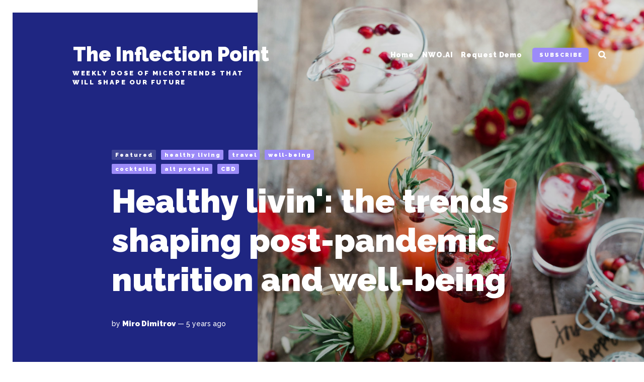

--- FILE ---
content_type: text/html; charset=utf-8
request_url: https://inflectionpoint.nwo.ai/healthy-living-more-than-a-trend-p-s-who-said-cocktails/
body_size: 16744
content:
<!DOCTYPE html>
<html lang="en">
	<head>
		<meta charset="utf-8">
		<meta http-equiv="X-UA-Compatible" content="IE=edge">
		<title>Healthy livin&#x27;: the trends shaping post-pandemic nutrition and well-being</title>
		<meta name="HandheldFriendly" content="True">
		<meta name="viewport" content="width=device-width, initial-scale=1">
		<link rel="preconnect" href="https://fonts.gstatic.com">
<link href="https://fonts.googleapis.com/css2?family=Raleway:ital,wght@0,500;0,700;0,900;1,500;1,700;1,900&display=swap" rel="stylesheet">		<link rel="stylesheet" type="text/css" href="https://inflectionpoint.nwo.ai/assets/css/screen.css?v=800cd09424">
		<meta name="description" content="This week’s bite-sized summary of 5 inflection points shaping today’s world: glamping, healthy energy drinks, alt protein, summer cocktails, and CBD Seltzer.">
    <link rel="canonical" href="https://inflectionpoint.nwo.ai/healthy-living-more-than-a-trend-p-s-who-said-cocktails/">
    <meta name="referrer" content="no-referrer-when-downgrade">
    
    <meta property="og:site_name" content="The Inflection Point">
    <meta property="og:type" content="article">
    <meta property="og:title" content="Healthy livin&#x27;: the trends shaping post-pandemic nutrition and well-being">
    <meta property="og:description" content="This week’s bite-sized summary of 5 inflection points shaping today’s world: glamping, healthy energy drinks, alt protein, summer cocktails, and CBD Seltzer.">
    <meta property="og:url" content="https://inflectionpoint.nwo.ai/healthy-living-more-than-a-trend-p-s-who-said-cocktails/">
    <meta property="og:image" content="https://images.unsplash.com/photo-1481671703460-040cb8a2d909?crop&#x3D;entropy&amp;cs&#x3D;tinysrgb&amp;fit&#x3D;max&amp;fm&#x3D;jpg&amp;ixid&#x3D;MnwxMTc3M3wwfDF8c2VhcmNofDZ8fGhlYWx0aHklMjBjb2NrdGFpbHxlbnwwfHx8fDE2MjY4ODM0MTg&amp;ixlib&#x3D;rb-1.2.1&amp;q&#x3D;80&amp;w&#x3D;2000">
    <meta property="article:published_time" content="2021-07-21T20:00:00.000Z">
    <meta property="article:modified_time" content="2023-03-30T20:56:45.000Z">
    <meta property="article:tag" content="healthy living">
    <meta property="article:tag" content="travel">
    <meta property="article:tag" content="well-being">
    <meta property="article:tag" content="cocktails">
    <meta property="article:tag" content="alt protein">
    <meta property="article:tag" content="CBD">
    
    <meta name="twitter:card" content="summary_large_image">
    <meta name="twitter:title" content="Healthy livin&#x27;: the trends shaping post-pandemic nutrition and well-being">
    <meta name="twitter:description" content="This week’s bite-sized summary of 5 inflection points shaping today’s world: glamping, healthy energy drinks, alt protein, summer cocktails, and CBD Seltzer.">
    <meta name="twitter:url" content="https://inflectionpoint.nwo.ai/healthy-living-more-than-a-trend-p-s-who-said-cocktails/">
    <meta name="twitter:image" content="https://images.unsplash.com/photo-1481671703460-040cb8a2d909?crop&#x3D;entropy&amp;cs&#x3D;tinysrgb&amp;fit&#x3D;max&amp;fm&#x3D;jpg&amp;ixid&#x3D;MnwxMTc3M3wwfDF8c2VhcmNofDZ8fGhlYWx0aHklMjBjb2NrdGFpbHxlbnwwfHx8fDE2MjY4ODM0MTg&amp;ixlib&#x3D;rb-1.2.1&amp;q&#x3D;80&amp;w&#x3D;2000">
    <meta name="twitter:label1" content="Written by">
    <meta name="twitter:data1" content="Miro Dimitrov">
    <meta name="twitter:label2" content="Filed under">
    <meta name="twitter:data2" content="healthy living, travel, well-being, cocktails, alt protein, CBD">
    <meta property="og:image:width" content="1200">
    <meta property="og:image:height" content="1800">
    
    <script type="application/ld+json">
{
    "@context": "https://schema.org",
    "@type": "Article",
    "publisher": {
        "@type": "Organization",
        "name": "The Inflection Point",
        "url": "https://inflectionpoint.nwo.ai/",
        "logo": {
            "@type": "ImageObject",
            "url": "https://inflectionpoint.nwo.ai/favicon.ico",
            "width": 48,
            "height": 48
        }
    },
    "author": {
        "@type": "Person",
        "name": "Miro Dimitrov",
        "url": "https://inflectionpoint.nwo.ai/author/nwo-ai/",
        "sameAs": [
            "http://www.nwo.ai"
        ]
    },
    "headline": "Healthy livin&#x27;: the trends shaping post-pandemic nutrition and well-being",
    "url": "https://inflectionpoint.nwo.ai/healthy-living-more-than-a-trend-p-s-who-said-cocktails/",
    "datePublished": "2021-07-21T20:00:00.000Z",
    "dateModified": "2023-03-30T20:56:45.000Z",
    "image": {
        "@type": "ImageObject",
        "url": "https://images.unsplash.com/photo-1481671703460-040cb8a2d909?crop=entropy&cs=tinysrgb&fit=max&fm=jpg&ixid=MnwxMTc3M3wwfDF8c2VhcmNofDZ8fGhlYWx0aHklMjBjb2NrdGFpbHxlbnwwfHx8fDE2MjY4ODM0MTg&ixlib=rb-1.2.1&q=80&w=2000",
        "width": 1200,
        "height": 1800
    },
    "keywords": "healthy living, travel, well-being, cocktails, alt protein, CBD",
    "description": "This week’s bite-sized summary of 5 inflection points shaping today’s world: glamping, healthy energy drinks, alt protein, summer cocktails, and CBD Seltzer.",
    "mainEntityOfPage": "https://inflectionpoint.nwo.ai/healthy-living-more-than-a-trend-p-s-who-said-cocktails/"
}
    </script>

    <meta name="generator" content="Ghost 6.13">
    <link rel="alternate" type="application/rss+xml" title="The Inflection Point" href="https://inflectionpoint.nwo.ai/rss/">
    <script defer src="https://cdn.jsdelivr.net/ghost/portal@~2.56/umd/portal.min.js" data-i18n="true" data-ghost="https://inflectionpoint.nwo.ai/" data-key="4639e9a429250c143030521933" data-api="https://pulkitjaiswal.ghost.io/ghost/api/content/" data-locale="en" crossorigin="anonymous"></script><style id="gh-members-styles">.gh-post-upgrade-cta-content,
.gh-post-upgrade-cta {
    display: flex;
    flex-direction: column;
    align-items: center;
    font-family: -apple-system, BlinkMacSystemFont, 'Segoe UI', Roboto, Oxygen, Ubuntu, Cantarell, 'Open Sans', 'Helvetica Neue', sans-serif;
    text-align: center;
    width: 100%;
    color: #ffffff;
    font-size: 16px;
}

.gh-post-upgrade-cta-content {
    border-radius: 8px;
    padding: 40px 4vw;
}

.gh-post-upgrade-cta h2 {
    color: #ffffff;
    font-size: 28px;
    letter-spacing: -0.2px;
    margin: 0;
    padding: 0;
}

.gh-post-upgrade-cta p {
    margin: 20px 0 0;
    padding: 0;
}

.gh-post-upgrade-cta small {
    font-size: 16px;
    letter-spacing: -0.2px;
}

.gh-post-upgrade-cta a {
    color: #ffffff;
    cursor: pointer;
    font-weight: 500;
    box-shadow: none;
    text-decoration: underline;
}

.gh-post-upgrade-cta a:hover {
    color: #ffffff;
    opacity: 0.8;
    box-shadow: none;
    text-decoration: underline;
}

.gh-post-upgrade-cta a.gh-btn {
    display: block;
    background: #ffffff;
    text-decoration: none;
    margin: 28px 0 0;
    padding: 8px 18px;
    border-radius: 4px;
    font-size: 16px;
    font-weight: 600;
}

.gh-post-upgrade-cta a.gh-btn:hover {
    opacity: 0.92;
}</style>
    <script defer src="https://cdn.jsdelivr.net/ghost/sodo-search@~1.8/umd/sodo-search.min.js" data-key="4639e9a429250c143030521933" data-styles="https://cdn.jsdelivr.net/ghost/sodo-search@~1.8/umd/main.css" data-sodo-search="https://pulkitjaiswal.ghost.io/" data-locale="en" crossorigin="anonymous"></script>
    
    <link href="https://inflectionpoint.nwo.ai/webmentions/receive/" rel="webmention">
    <script defer src="/public/cards.min.js?v=800cd09424"></script>
    <link rel="stylesheet" type="text/css" href="/public/cards.min.css?v=800cd09424">
    <script defer src="/public/member-attribution.min.js?v=800cd09424"></script>
    <script defer src="/public/ghost-stats.min.js?v=800cd09424" data-stringify-payload="false" data-datasource="analytics_events" data-storage="localStorage" data-host="https://inflectionpoint.nwo.ai/.ghost/analytics/api/v1/page_hit"  tb_site_uuid="2dc82348-39ee-4806-a2bf-71ebfceeabf9" tb_post_uuid="a9315449-9c13-43f8-ad3b-52a145a8dfca" tb_post_type="post" tb_member_uuid="undefined" tb_member_status="undefined"></script><style>:root {--ghost-accent-color: #472be9;}</style>
    
<meta name="google-site-verification" content="kzZZBlzm-qzteZKwvjYj3uxAOiZzLk_C-uXwUQJIwpE" />
<style>
.blog-description {
    font-size: 13px;
    line-height: 1.4;
    position: absolute;
    z-index: 2;
    top: 112px !important;
    left: 119px !important;
    max-width: 350px;
    height: 100px;
    cursor: default;
    transform: unset !important;
    transform-origin: 0 0;
    text-align: left;
    letter-spacing: 2.5px;
    text-transform: uppercase;
}
    
#slide-nav-wrap{
    display:none !important;
    }
    
    
    .blog-tags-wrap {
    line-height: 1;
    max-width: 500px;
    margin-top: 100px !important;
	}
    
.blog-detail-bg, .blog-detail-dot.is-active, a:active .blog-detail-dot, .blog-detail-post hr, .tag-hash-post-detail-magenta .section-blog-wrap .blog-detail-bg, .tag-hash-post-detail-magenta .section-blog-wrap .blog-detail-dot.is-active, .tag-hash-post-detail-magenta .section-blog-wrap a:active .blog-detail-dot, .tag-hash-post-detail-magenta .section-blog-wrap .blog-detail-post hr {
    background-color: #9C8BF8 !important;
}

    
.blog-detail-post blockquote::before, .blog-detail-subscribe h3 a, .tag-hash-post-detail-magenta .section-blog-wrap .blog-detail-post blockquote::before, .tag-hash-post-detail-magenta .section-blog-wrap .blog-detail-subscribe h3 a {
    color: #9C8BF8 !important;
}

    
.blog-detail-svg svg:hover, .blog-detail-svg, .tag-hash-post-detail-magenta .section-blog-wrap .blog-detail-svg svg:hover, .tag-hash-post-detail-magenta .section-blog-wrap .blog-detail-svg {
    fill: #9C8BF8 !important;
}
</style>
	</head>
	<body class="post-template tag-healthy-living tag-travel tag-well-being tag-cocktails tag-alt-protein tag-cbd tag-hash-miroslav">
		<div class="blog-overlay">
			<div class="section-blog-wrap hash-2021 hash-beverage hash-fashion hash-food hash-julia hash-miroslav hash-supplychain hash-sustainability">
				<div class="section-blog-content">
					
					<div class="blog-description">Weekly dose of microtrends that will shape our future</div>
<div class="header-logo">
<a class="no-logo" href="https://inflectionpoint.nwo.ai">The Inflection Point</a></div>
<div class="header-nav">
	<label for="toggle" class="nav-label blog-detail-dot"></label>
	<input type="checkbox" id="toggle">
	<div class="nav-mobile">
		<nav>
			<ul>
				<li>
	<a href="https://inflectionpoint.nwo.ai/">Home<span class="blog-nav-dot blog-detail-dot"></span></a>
</li>
<li>
	<a href="https://nwo.ai">NWO.AI<span class="blog-nav-dot blog-detail-dot"></span></a>
</li>
<li>
	<a href="https://nwo.ai/#request-demo">Request Demo<span class="blog-nav-dot blog-detail-dot"></span></a>
</li>

				<li><a class="members-signup blog-detail-bg" href="https://inflectionpoint.nwo.ai/subscribe/">Subscribe</a></li>
				<li class="search-open"><span>Search</span><svg role="img" viewBox="0 0 24 24" xmlns="http://www.w3.org/2000/svg"><path d="M18.420346,15.5800244 L24,21.1596784 L21.1596784,24 L15.5800244,18.420346 C13.9925104,19.4717887 12.088789,20.0841064 10.0420532,20.0841064 C4.49598037,20.0841064 0,15.5881261 0,10.0420532 C0,4.49598037 4.49598037,0 10.0420532,0 C15.5881261,0 20.0841064,4.49598037 20.0841064,10.0420532 C20.0841064,12.088789 19.4717887,13.9925104 18.420346,15.5800244 Z M10.0420532,16.0672851 C13.3696969,16.0672851 16.0672851,13.3696969 16.0672851,10.0420532 C16.0672851,6.71440951 13.3696969,4.01682129 10.0420532,4.01682129 C6.71440951,4.01682129 4.01682129,6.71440951 4.01682129,10.0420532 C4.01682129,13.3696969 6.71440951,16.0672851 10.0420532,16.0672851 Z"/></svg></li>			</ul>
		</nav>
	</div>
</div>
					<article class="section-post">
	<div class="section-post-title">
		<div class="post-title-image blog-image" style="background-image: url(https://images.unsplash.com/photo-1481671703460-040cb8a2d909?crop&#x3D;entropy&amp;cs&#x3D;tinysrgb&amp;fit&#x3D;max&amp;fm&#x3D;jpg&amp;ixid&#x3D;MnwxMTc3M3wwfDF8c2VhcmNofDZ8fGhlYWx0aHklMjBjb2NrdGFpbHxlbnwwfHx8fDE2MjY4ODM0MTg&amp;ixlib&#x3D;rb-1.2.1&amp;q&#x3D;80&amp;w&#x3D;2000)"></div>
		<div class="post-title-wrap blog-flex">
			<div class="post-title-content">
				<div class="blog-tags-wrap">
					<span class="blog-tag-featured blog-tag">Featured</span>
					<a class="blog-tags blog-tag blog-detail-bg" href="/tag/healthy-living/">healthy living</a>
					<a class="blog-tags blog-tag blog-detail-bg" href="/tag/travel/">travel</a>
					<a class="blog-tags blog-tag blog-detail-bg" href="/tag/well-being/">well-being</a>
					<a class="blog-tags blog-tag blog-detail-bg" href="/tag/cocktails/">cocktails</a>
					<a class="blog-tags blog-tag blog-detail-bg" href="/tag/alt-protein/">alt protein</a>
					<a class="blog-tags blog-tag blog-detail-bg" href="/tag/cbd/">CBD</a>
				</div>
				<h1>Healthy livin&#x27;: the trends shaping post-pandemic nutrition and well-being</h1>
				<div class="blog-meta blog-flex">
					<div class="meta-author-wrap">
						by
						<a href="/author/nwo-ai/">Miro Dimitrov</a>
						<time datetime="2021-07-21">— 5 years ago</time>
					</div>
				</div>
			</div>
		</div>
	</div>
	<div class="section-post-content blog-detail-post blog-detail-hover">
		<p></p><p>Dear Reader,</p><p>Welcome to nwo.ai's weekly round-up. We are eager to share some interesting findings with you, so read on, and don't forget to connect with us and let us know what is your favorite cocktail this summer.</p><p><strong>This week’s bite-sized summary</strong> <strong>of 5 inflection points shaping today’s world</strong>: glamping, healthy energy drinks, alt protein, summer cocktails, and CBD Seltzer.</p><h2 id="1-glamping-it-up">1. Glamping it up<br></h2><figure class="kg-card kg-image-card kg-card-hascaption"><img src="https://lh5.googleusercontent.com/A42N7_8rxGK7q69_TtmtBCGZPqFkpZh9WH8bUzcBl8q6JJVl09VVgES2F12iUbPAvU83Avxjt8rOpDOcHb0836f59oGxLiEYk9wIsQGUxFwkEJVPPN3eEiBE3sUzqJxwModf-KuX" class="kg-image" alt loading="lazy"><figcaption>Source: nwo.ai</figcaption></figure><p>With most of the world in lockdown last year, many people were tired of staying indoors and itching for new experiences. Enter Glamping, 2020’s hottest travel trend that reached a peak last summer. For affluent young travelers who want to experience the great outdoors without slumming it, Glamping offers socially distanced lodging in spacious tents with all the amenities of a 5-star hotel. </p><p>While it expectedly trends downwards during the colder seasons, Glamping tends to pick up in the warmer months. Even though the trend has slightly faded this year, it’s still holding an Impact Score slightly below 80 this summer. According to Business Wire’s <a href="https://www.businesswire.com/news/home/20210415005724/en/World-Glamping-Market-Report-2021-Analysis-Forecasts-2020-2028---Focus-on-Cabins-Pods-Tents-Yurts-Treehouses---ResearchAndMarkets.com?ref=inflectionpoint.nwo.ai">World Glamping Market Report</a>, “the global glamping market size is expected to reach $5.41 billion by 2028” and is looking likely to remain a long-term trend.</p><h2 id="2-food-for-thought-is-alt-protein-here-to-stay">2. Food for thought: Is alt protein here to stay?</h2><figure class="kg-card kg-image-card kg-card-hascaption"><img src="https://lh6.googleusercontent.com/mH8_DIOiOZeeLKH2p11dD6jGBBlNdMiqmgFcL3FvCKAYIKv87yexvY7g20hPAL9BvbaE5bdgJo-ryB0HU5aDIXrAUAuoA2NYkuJDiNdCbf8lNT3pD7Cz7cNTnxlTndtUJEgovbZv" class="kg-image" alt loading="lazy"><figcaption>Source: nwo.ai</figcaption></figure><p>The chatter around alt protein has grown ever since plant-based meat alternatives went mainstream in recent years. As more players with innovative food tech solutions enter the market, Beyond Meat - one of the world’s biggest alt protein brands - saw its stock prices <a href="https://www.investors.com/research/bynd-stock-buy-now/?ref=inflectionpoint.nwo.ai">plummet</a> during the first quarter of the year.</p><figure class="kg-card kg-image-card kg-card-hascaption"><img src="https://lh4.googleusercontent.com/KDKR_XvqXDki0yxS6pIJ2Xwsvy2I1Ze2TDJModZnU-1TZg2uNtg5tGXZdsVKgR40DJHZIPG3o-pvuuZdeJanOcEoxYKi2s8WvanWVIP_FEM7_vz2odz0ATtV9YZtY6aVWr6K7paH" class="kg-image" alt="Source: McKinsey, The new model for consumer goods" loading="lazy"><figcaption>Source: McKinsey, The new model for consumer goods</figcaption></figure><p>While Beyond Meat blamed the pandemic for its dwindling demand, perhaps smaller brands had an advantage when it comes to creating stronger narratives and connections with their consumers. The VCs have also picked up on this and are fueling the growth of these smaller brands, especially those that are using <a href="https://gfi.org/blog/fermentation-state-of-the-industry-report/?ref=inflectionpoint.nwo.ai">fermentation technology</a> to create meat alternatives. With growing numbers of vegan, vegetarian, and veg-curious consumers worldwide, the <a href="https://www.bcg.com/press/23march2021-alternative-protein-market-reach-290-billion-by-2035?ref=inflectionpoint.nwo.ai">alt protein market</a> is expected to reach $290 billion by 2035.</p><h2 id="3-healthy-energy-drinks-are-flying">3. Healthy energy drinks are flying</h2><figure class="kg-card kg-image-card kg-card-hascaption"><img src="https://lh6.googleusercontent.com/pTrzwN-gZEU7OKh3zGHqaQQooM_baaH5J0KUyaMf8AyB4ClPEQKO--qE8VGmq5kSn_dUmBFddGFH-pNK9Jf_eLMKwuwHyaFVZ7o-92OCAiKlPIHhwPiMkWlBVBsXv7-Bx8eUOMgr" class="kg-image" alt loading="lazy"><figcaption>Source: nwo.ai</figcaption></figure><p>With an increased consumer focus on health and wellness since the onset of Covid, consumers are eschewing sugary carbonated drinks in favor of healthy energy drinks and fruit teas that are marketed with health claims of improved cognitive and physical performance. nwo.ai signaled a sharp spike in the trend this summer, and the forecast suggests sustained interest in energy drinks and fruit teas.</p><figure class="kg-card kg-image-card kg-card-hascaption"><img src="https://lh3.googleusercontent.com/OZiHE0h86wdgYNTnQ4gnEwbHOVlnJehV_l718O76bYBOPgVp5DsEBn5JSuAMJqGo3OJjH8TRn_prtZLDKVxmaw0pnXICvTjPvJH3BmvZEzxU9mlY_BoIgMsTa5rkVQHjyeVhPc6N" class="kg-image" alt loading="lazy"><figcaption>Source: nwo.ai</figcaption></figure><p>While the energy drinks market is still dominated by big players like Rock Star, Monster, and Red Bull, the hype around Dwayne “The Rock” Johnson’s ZOA fueled a massive signal spike early this year. As the hype has died down, interest in the brand has also decreased, though consumers looking for specific functionality in energy drinks will still give ZOA a shot as the brand carries 100 Calorie and Zero Sugar drinks that claim to contain natural caffeine, plant extracts, and vitamins. In comparison, interest in healthy sports hydration brand Nuun Energy is trending down as it’s been recently acquired by Nestlé, which has been facing a boycott due to various ethical issues.</p><h2 id="4-what%E2%80%99s-your-summer-cocktail-of-choice">4. What’s your summer cocktail of choice?</h2><figure class="kg-card kg-image-card kg-card-hascaption"><img src="https://lh4.googleusercontent.com/tcSPVQs87tgV6uuj4sddHs9APLOraEJB4tFDvhRMMm7wo1UAA_9QBV1XY9C7aq1Kwhpb2SvUBtvxriZFey5bIsu553JdjEaGINc0wM9se8Nii3MHL4-OsBFuPvlaKTRkBPPKY5cf" class="kg-image" alt loading="lazy"><figcaption>Source: nwo.ai</figcaption></figure><p>Light, botanical, and refreshing, gin is the spirit of choice for summer cocktails. Not only does it blend with juices, sodas, and tonics, gin-based cocktails are also easy to DIY at home. The gin market has also been evolving, with brands launching gin infused with new botanicals and flavors, such as the strawberry flavored Beefeater Pink, as well as grapefruit and blood orange flavors of Malfy Gin. nwo.ai’s signal predicts that interest in gin-based cocktails is expected to sustain beyond summer and into 2022 as more cocktail enthusiasts start heading out to bars and learning about gin, while safe choices like vodka and whiskey-based cocktails are trending down.</p><p>Speaking of cocktails, we decided to talk to a professional.</p><figure class="kg-card kg-image-card kg-card-hascaption"><img src="https://inflectionpoint.nwo.ai/content/images/2021/07/ORIOLLE-BAR-SEPTEMBER-2020-@lateef.photography-139.jpg" class="kg-image" alt loading="lazy" width="2000" height="3000" srcset="https://inflectionpoint.nwo.ai/content/images/size/w600/2021/07/ORIOLLE-BAR-SEPTEMBER-2020-@lateef.photography-139.jpg 600w, https://inflectionpoint.nwo.ai/content/images/size/w1000/2021/07/ORIOLLE-BAR-SEPTEMBER-2020-@lateef.photography-139.jpg 1000w, https://inflectionpoint.nwo.ai/content/images/size/w1600/2021/07/ORIOLLE-BAR-SEPTEMBER-2020-@lateef.photography-139.jpg 1600w, https://inflectionpoint.nwo.ai/content/images/size/w2400/2021/07/ORIOLLE-BAR-SEPTEMBER-2020-@lateef.photography-139.jpg 2400w" sizes="(min-width: 720px) 720px"><figcaption><strong>Samet Ali,</strong> Bartender at Oriole bar, London</figcaption></figure><blockquote>Hello! My name is Samet Ali and I am a bartender working in London. Being here for the past 5 years, I've got the chance to be part of <a href="https://barnightjar.com/?ref=inflectionpoint.nwo.ai">Nightjar</a> and currently <a href="https://www.oriolebar.com/?ref=inflectionpoint.nwo.ai">the Oriole bar</a> team. Both of the bars belong to the same company and have reputation for bringing fresh perspective to classic recipes with world renowned presentations.<br><br>When we talk about consumers' preference for base spirit in their cocktails, I think it will surprise a few that presently gin sits at the top of the list, just ahead of vodka. From simple mixers like Gin with tonic or soda, to classic Martinis,Gimlets or Negronis, gin has been the spirit of choice for many of our guests.<br><br>As with the gin, our customers like to have mixers with their vodka, while their main cocktail choices tend to be in the style of the Vodka martini, Moscow mule, as well as the Espresso and the Pornstar martini. <br><br>Whisky drinks take the third place, with cocktails like the Whisky Sour or Whisky highball, to more spirit-forward cocktails like the Old Fashioned, Manhattan, and the Sazerac. <br><br>We are also witnessing ongoing surge for spirits from the new world, namely tequila and mezcal, followed by rum and pisco, which makes way for the Margarita or the Mezcal Negronis, as well as the Daiquiri, Dark and Stormy and the Pisco sours.<br><br>In general, the highball and the sour category of drinks seem to be the most popular at the moment. There is also a demand for mixed drinks with any sort of wine, from white and rose, to sparkling or champagne, as well as fortified wines like sherry or vermouth. Spirit-forward style of cocktails are also at the top of the list, being more recognised by our male audience.<br>My spirit of choice would probably be Gin and I personally love cocktails that have a bit of fizz and are slightly lower on abv. I often find myself sipping Gin or Sherry and tonic, but my favorite cocktail for this summer would probably be the Paloma.</blockquote><figure class="kg-card kg-image-card kg-card-hascaption"><img src="https://images.unsplash.com/photo-1527271982979-83fea3eb3582?crop=entropy&amp;cs=tinysrgb&amp;fit=max&amp;fm=jpg&amp;ixid=MnwxMTc3M3wwfDF8c2VhcmNofDQwfHxQYWxvbWElMjBDb2NrdGFpbHxlbnwwfHx8fDE2MjY4ODM5OTU&amp;ixlib=rb-1.2.1&amp;q=80&amp;w=2000" class="kg-image" alt="This cocktail is summer in a glass: a little hot and a whole lot of fresh!" loading="lazy" width="2984" height="3978" srcset="https://images.unsplash.com/photo-1527271982979-83fea3eb3582?crop=entropy&amp;cs=tinysrgb&amp;fit=max&amp;fm=jpg&amp;ixid=MnwxMTc3M3wwfDF8c2VhcmNofDQwfHxQYWxvbWElMjBDb2NrdGFpbHxlbnwwfHx8fDE2MjY4ODM5OTU&amp;ixlib=rb-1.2.1&amp;q=80&amp;w=600 600w, https://images.unsplash.com/photo-1527271982979-83fea3eb3582?crop=entropy&amp;cs=tinysrgb&amp;fit=max&amp;fm=jpg&amp;ixid=MnwxMTc3M3wwfDF8c2VhcmNofDQwfHxQYWxvbWElMjBDb2NrdGFpbHxlbnwwfHx8fDE2MjY4ODM5OTU&amp;ixlib=rb-1.2.1&amp;q=80&amp;w=1000 1000w, https://images.unsplash.com/photo-1527271982979-83fea3eb3582?crop=entropy&amp;cs=tinysrgb&amp;fit=max&amp;fm=jpg&amp;ixid=MnwxMTc3M3wwfDF8c2VhcmNofDQwfHxQYWxvbWElMjBDb2NrdGFpbHxlbnwwfHx8fDE2MjY4ODM5OTU&amp;ixlib=rb-1.2.1&amp;q=80&amp;w=1600 1600w, https://images.unsplash.com/photo-1527271982979-83fea3eb3582?crop=entropy&amp;cs=tinysrgb&amp;fit=max&amp;fm=jpg&amp;ixid=MnwxMTc3M3wwfDF8c2VhcmNofDQwfHxQYWxvbWElMjBDb2NrdGFpbHxlbnwwfHx8fDE2MjY4ODM5OTU&amp;ixlib=rb-1.2.1&amp;q=80&amp;w=2400 2400w" sizes="(min-width: 720px) 720px"><figcaption>Photo by <a href="https://unsplash.com/@christinedtrant?utm_source=ghost&utm_medium=referral&utm_campaign=api-credit">Christine Trant</a> / <a href="https://unsplash.com/?utm_source=ghost&utm_medium=referral&utm_campaign=api-credit">Unsplash</a></figcaption></figure><h2 id="5-cbd-seltzer-is-a-thing-this-summer">5. CBD Seltzer is a thing this summer</h2><figure class="kg-card kg-image-card"><img src="https://lh3.googleusercontent.com/SbwZy9SLOuA0fvx7TdbTHjeLT5b_ftx4mtIxb5EEbBptmDbgITs6_1NTAO6KgFbWgVhHKBt4jpo3pkSSGssehMXgOM0kHcdz1cmRwSNwLHYM-XHjG_bxwA3LxP36Jbm5fFtZ00z7" class="kg-image" alt loading="lazy"></figure><p>With more people adopting a wellness-focused mindset and turning to functional beverages, CBD beverages are tapping into the healthier lifestyle trend to help stressed-out people relax. As the legal cannabis industry in America continues to thrive and the demand for CBD-infused products grows, CBD hard seltzers started hitting the market in the past year, correlating to the product’s upward momentum signaled in NWO’s graph. However, the trend is projected to slightly fade as some alcohol and beverage companies remain cautious with introducing such beverages, especially since most CBD seltzers don’t actually contain enough CBD to have its desired effects on the consumer, and the fat-soluble compound is rendered useless when mixed with water.</p><p><strong>About nwo.ai</strong><br>nwo.ai's predictive platform enables leading Fortune 500 companies and government agencies to anticipate and track global cultural shifts by aggregating, analyzing, and producing actionable reports on human-generated data. We are leveraging petabytes of external, noisy, and unstructured data from various sources - including search, social media, blogs, news, patent databases, SEC filings and we are continuously adding more sources. Our mission is to answer the <strong>what</strong>, <strong>when</strong>, and most importantly '<strong>why</strong>' behind a consumer trend and enable our customers to detect these shifts as early as possible.<br><br>Thank you for reading. Please invite your friends to <a href="https://inflectionpoint.nwo.ai/subscribe/">sign up here</a> and do let us know what is your favorite cocktail this summer.<br><br></p>
		<div class="post-share">
	<span class="label">Share</span><span class="hyphen"> — </span>
	<a href="https://twitter.com/intent/tweet?text=Healthy%20livin'%3A%20the%20trends%20shaping%20post-pandemic%20nutrition%20and%20well-being&amp;url=https://inflectionpoint.nwo.ai/healthy-living-more-than-a-trend-p-s-who-said-cocktails/" target="_blank" rel="noopener">twitter</a><span>/</span>
	<a href="https://www.facebook.com/sharer/sharer.php?u=https://inflectionpoint.nwo.ai/healthy-living-more-than-a-trend-p-s-who-said-cocktails/" target="_blank" rel="noopener">facebook</a><span>/</span>
	<a class="copy-link" id="copy" data-clipboard-target="#link-value">copy link</a>
	<svg role="img" viewBox="0 0 24 24" xmlns="http://www.w3.org/2000/svg"><path d="M12,-3.55271368e-15 C18.6272727,-3.55271368e-15 24,5.37245455 24,12 C24,18.6275455 18.6272727,24 12,24 C5.37272727,24 1.77635684e-15,18.6275455 1.77635684e-15,12 C1.77635684e-15,5.37245455 5.37272727,-3.55271368e-15 12,-3.55271368e-15 Z M16.8608697,6.8223193 L10.2230565,13.4596632 L7.56849443,10.8051011 C6.83539224,10.0719989 5.64703453,10.0719989 4.91346301,10.8051011 C4.18036082,11.5382033 4.18036082,12.7270303 4.91346301,13.4606019 L8.89530614,17.441037 C9.62840833,18.1741392 10.8177047,18.1741392 11.5503376,17.441037 L19.5154318,9.47641206 C20.248534,8.74330987 20.2494727,7.55495216 19.5159012,6.82138063 C18.7832683,6.08968645 17.5939719,6.08968645 16.8608697,6.8223193 Z" id="Combined-Shape"></path></svg><input type="text" value="https://inflectionpoint.nwo.ai/healthy-living-more-than-a-trend-p-s-who-said-cocktails/" id="link-value">
</div>	</div>
</article>
<aside class="section-prevnext" id="prevnext">
    <div class="prevnext-wrap blog-flex">
        <a href="/guns-car-rental-chipotle-video-games/" class="prev-post blog-flex">
            <section>
                <h5>Newer Post</h5>
                <h3>nwo.ai&#x27;s weekly pulse: guns 📈, Chipotle&#x27;s flaming hot recovery🔥, car rental boom 🚗, and more...</h3>
            </section>
        </a>
        <a href="/nwo-weekly-predictions-roblox-booster-shots-vegan-milk/" class="next-post blog-flex">
            <section>
                <h5>Older Post</h5>
                <h3>nwo.ai&#x27;s weekly pulse: Roblox 📉, booster shots 📈, and who&#x27;s winning the vegan milk battle 🥊</h3>
            </section>
        </a>
    </div>
</aside>

				</div>
				<footer class="section-footer">
	<div class="footer-subscribe blog-flex blog-detail-subscribe">
	<h3 class="blog-detail-hover"><a href='https://inflectionpoint.nwo.ai/subscribe/'>Subscribe</a> to keep up with the latest</h3>
	<svg role="img" viewBox="0 0 97 99" xmlns="http://www.w3.org/2000/svg"><g stroke="none" stroke-width="1" fill="none" fill-rule="evenodd"><g transform="translate(0.000000, 3.000000)"><rect class="background" x="0" y="25" width="71" height="71" rx="4"></rect><path d="M36,56 L80,56 C80.5522847,56 81,56.4477153 81,57 L81,61 C81,61.5522847 80.5522847,62 80,62 L36,62 C35.4477153,62 35,61.5522847 35,61 L35,57 C35,56.4477153 35.4477153,56 36,56 Z" class="blog-detail-svg"></path><rect class="blog-detail-svg" x="35" y="44" width="46" height="6" rx="1"></rect><rect class="blog-detail-svg" x="54" y="32" width="27" height="6" rx="1"></rect><polygon class="stroke" stroke-width="6" points="39.125 14 94 14 94 76 20 76 20 32.875"></polygon><polyline class="stroke" stroke-width="6" points="20 33 20 16.875 36.125 0 87 0 87 14.375"></polyline><path d="M21.5588235,34 L39.4411765,34" class="stroke" stroke-width="6" stroke-linecap="square"></path><path d="M39.5,33.4411765 L39.5,15.5239311" class="stroke" stroke-width="6" stroke-linecap="square"></path></g></g></svg></div>
	<div class="footer-nav">
		<nav>
			<ul>
				<li>
	<a href="https://inflectionpoint.nwo.ai/">Home<span class="blog-nav-dot blog-detail-dot"></span></a>
</li>
<li>
	<a href="https://nwo.ai">NWO.AI<span class="blog-nav-dot blog-detail-dot"></span></a>
</li>
<li>
	<a href="https://nwo.ai/#request-demo">Request Demo<span class="blog-nav-dot blog-detail-dot"></span></a>
</li>

			</ul>
		</nav>
	</div>
	<div class="footer-social blog-detail-svg">
		<a href="https://www.linkedin.com/company/nwo-ai"><svg role="img" viewBox="0 0 24 24" xmlns="http://www.w3.org/2000/svg"><path d="M20.447 20.452h-3.554v-5.569c0-1.328-.027-3.037-1.852-3.037-1.853 0-2.136 1.445-2.136 2.939v5.667H9.351V9h3.414v1.561h.046c.477-.9 1.637-1.85 3.37-1.85 3.601 0 4.267 2.37 4.267 5.455v6.286zM5.337 7.433c-1.144 0-2.063-.926-2.063-2.065 0-1.138.92-2.063 2.063-2.063 1.14 0 2.064.925 2.064 2.063 0 1.139-.925 2.065-2.064 2.065zm1.782 13.019H3.555V9h3.564v11.452zM22.225 0H1.771C.792 0 0 .774 0 1.729v20.542C0 23.227.792 24 1.771 24h20.451C23.2 24 24 23.227 24 22.271V1.729C24 .774 23.2 0 22.222 0h.003z"/></svg></a>
		

	</div>
	<div class="footer-copyright">
		<span>&copy; 2026 <a href="https://nwo.ai">nwo.ai</a>.</span> All Right Reserved.
	</div>
</footer>
			</div>
			<div id="notifications" class="global-notification">
	<div class="subscribe">You’ve successfully subscribed to The Inflection Point</div>
	<div class="signin">Welcome back! You’ve successfully signed in.</div>
	<div class="signup">Great! You’ve successfully signed up.</div>
	<div class="expired">Your link has expired</div>
	<div class="checkout-success">Success! Check your email for magic link to sign-in.</div>
</div>
		</div>
		<div class="search-overlay"></div>
		<div class="section-search hash-2021 hash-beverage hash-fashion hash-food hash-julia hash-miroslav hash-supplychain hash-sustainability" id="search">
	<div class="search-close"><svg role="img" viewBox="0 0 24 24" xmlns="http://www.w3.org/2000/svg"><path d="M15.4285714,12 L24,20.5714286 L20.5714286,24 L12,15.4285714 L3.42857143,24 L3.55271368e-15,20.5714286 L8.57142857,12 L5.32907052e-15,3.42857143 L3.42857143,3.55271368e-15 L12,8.57142857 L20.5714286,3.55271368e-15 L24,3.42857143 L15.4285714,12 Z"/></svg></div>
	<div class="search-wrap">
		<div class="search-content">
			<form class="search-form" onsubmit="return false">
				<input type="text" class="search-input" placeholder="Type your keywords">
				<span class="search-input-line"></span>
			</form>
			<div class="search-meta">
				<span class="search-info-wrap">Please enter at least 3 characters</span>
				<span class="search-counter-wrap hide">
					<span class="counter-results">0</span>
				Results for your search</span>
			</div>
			<div class="search-results">
			</div>
			<div class="search-suggestion">
				<div class="search-suggestion-tags blog-tags-wrap">
	<h3>May we suggest a tag?</h3>
	<a class="blog-tags blog-tag blog-detail-bg" href="/tag/coronavirus/">coronavirus</a>
	<a class="blog-tags blog-tag blog-detail-bg" href="/tag/cpg/">cpg</a>
	<a class="blog-tags blog-tag blog-detail-bg" href="/tag/food-and-beverage/">food and beverage</a>
	<a class="blog-tags blog-tag blog-detail-bg" href="/tag/covid19/">covid19</a>
	<a class="blog-tags blog-tag blog-detail-bg" href="/tag/fashion/">fashion</a>
	<a class="blog-tags blog-tag blog-detail-bg" href="/tag/geopolitics/">geopolitics</a>
	<a class="blog-tags blog-tag blog-detail-bg" href="/tag/beauty/">beauty</a>
	<a class="blog-tags blog-tag blog-detail-bg" href="/tag/cosmetics/">Cosmetics</a>
	<a class="blog-tags blog-tag blog-detail-bg" href="/tag/usa/">usa</a>
	<a class="blog-tags blog-tag blog-detail-bg" href="/tag/consumersim/">consumersim</a>
	<a class="blog-tags blog-tag blog-detail-bg" href="/tag/china/">china</a>
	<a class="blog-tags blog-tag blog-detail-bg" href="/tag/politics/">politics</a>
	<a class="blog-tags blog-tag blog-detail-bg" href="/tag/supply-chain/">supply chain</a>
	<a class="blog-tags blog-tag blog-detail-bg" href="/tag/cryptocurrency/">cryptocurrency</a>
	<a class="blog-tags blog-tag blog-detail-bg" href="/tag/healthy-living/">healthy living</a>
	<a class="blog-tags blog-tag blog-detail-bg" href="/tag/mental-health/">mental health</a>
	<a class="blog-tags blog-tag blog-detail-bg" href="/tag/prediction/">prediction</a>
	<a class="blog-tags blog-tag blog-detail-bg" href="/tag/africa/">africa</a>
	<a class="blog-tags blog-tag blog-detail-bg" href="/tag/2020-elections/">2020 elections</a>
	<a class="blog-tags blog-tag blog-detail-bg" href="/tag/pandemic/">pandemic</a>
</div>
				<div class="search-suggestion-authors blog-tags-wrap">
	<h3>May we suggest an author?</h3>
	<a class="blog-tags blog-tag blog-detail-bg" href="/author/corinne/">Corinne Rivera</a>
	<a class="blog-tags blog-tag blog-detail-bg" href="/author/nwo-ai/">Miro Dimitrov</a>
	<a class="blog-tags blog-tag blog-detail-bg" href="/author/jack/">Jack LeeHoffman</a>
	<a class="blog-tags blog-tag blog-detail-bg" href="/author/christian/">Christian Thompson</a>
</div>
			</div>
		</div>
	</div>
</div>
<script>
var searchPublished = 'Published',
	searchHost = 'https://inflectionpoint.nwo.ai',
	searchKey = "Your Content API Key paste here - between the quotation marks",
	searchAPI = searchHost+'/ghost/api/v4/content/posts/?key='+searchKey+'&limit=all&fields=url,title,published_at,custom_excerpt,visibility,html'
</script>
		<script src="https://inflectionpoint.nwo.ai/assets/js/post.js?v=800cd09424"></script>
		<script>
const navLabel = document.querySelector(".nav-label");
      navLabel && navLabel.addEventListener("click", function() {
      navLabel.classList.toggle("is-active")
})
</script>

		<script>
/* Fuse.js
   –––––––––––––––––––––––––––––––––––––––––––––––––––– 
   Version : 3.3.0
   Website : fuse.js
   Repo    : github.com/krisk/fuse
   Author  : Kirollos Risk
   License : Apache License 2.0
   –––––––––––––––––––––––––––––––––––––––––––––––––––– */
!function(e,t){"object"==typeof exports&&"object"==typeof module?module.exports=t():"function"==typeof define&&define.amd?define("Fuse",[],t):"object"==typeof exports?exports.Fuse=t():e.Fuse=t()}(this,function(){return function(e){function t(n){if(r[n])return r[n].exports;var o=r[n]={i:n,l:!1,exports:{}};return e[n].call(o.exports,o,o.exports,t),o.l=!0,o.exports}var r={};return t.m=e,t.c=r,t.i=function(e){return e},t.d=function(e,r,n){t.o(e,r)||Object.defineProperty(e,r,{configurable:!1,enumerable:!0,get:n})},t.n=function(e){var r=e&&e.__esModule?function(){return e.default}:function(){return e};return t.d(r,"a",r),r},t.o=function(e,t){return Object.prototype.hasOwnProperty.call(e,t)},t.p="",t(t.s=8)}([function(e,t,r){"use strict";e.exports=function(e){return Array.isArray?Array.isArray(e):"[object Array]"===Object.prototype.toString.call(e)}},function(e,t,r){"use strict";function n(e,t){if(!(e instanceof t))throw new TypeError("Cannot call a class as a function")}var o=function(){function e(e,t){for(var r=0;r<t.length;r++){var n=t[r];n.enumerable=n.enumerable||!1,n.configurable=!0,"value"in n&&(n.writable=!0),Object.defineProperty(e,n.key,n)}}return function(t,r,n){return r&&e(t.prototype,r),n&&e(t,n),t}}(),i=r(5),a=r(7),s=r(4),c=function(){function e(t,r){var o=r.location,i=void 0===o?0:o,a=r.distance,c=void 0===a?100:a,h=r.threshold,l=void 0===h?.6:h,u=r.maxPatternLength,f=void 0===u?32:u,d=r.isCaseSensitive,v=void 0!==d&&d,p=r.tokenSeparator,g=void 0===p?/ +/g:p,y=r.findAllMatches,m=void 0!==y&&y,k=r.minMatchCharLength,x=void 0===k?1:k;n(this,e),this.options={location:i,distance:c,threshold:l,maxPatternLength:f,isCaseSensitive:v,tokenSeparator:g,findAllMatches:m,minMatchCharLength:x},this.pattern=this.options.isCaseSensitive?t:t.toLowerCase(),this.pattern.length<=f&&(this.patternAlphabet=s(this.pattern))}return o(e,[{key:"search",value:function(e){if(this.options.isCaseSensitive||(e=e.toLowerCase()),this.pattern===e)return{isMatch:!0,score:0,matchedIndices:[[0,e.length-1]]};var t=this.options,r=t.maxPatternLength,n=t.tokenSeparator;if(this.pattern.length>r)return i(e,this.pattern,n);var o=this.options,s=o.location,c=o.distance,h=o.threshold,l=o.findAllMatches,u=o.minMatchCharLength;return a(e,this.pattern,this.patternAlphabet,{location:s,distance:c,threshold:h,findAllMatches:l,minMatchCharLength:u})}}]),e}();e.exports=c},function(e,t,r){"use strict";var n=r(0),o=function e(t,r,o){if(r){var i=r.indexOf("."),a=r,s=null;-1!==i&&(a=r.slice(0,i),s=r.slice(i+1));var c=t[a];if(null!==c&&void 0!==c)if(s||"string"!=typeof c&&"number"!=typeof c)if(n(c))for(var h=0,l=c.length;h<l;h+=1)e(c[h],s,o);else s&&e(c,s,o);else o.push(c.toString())}else o.push(t);return o};e.exports=function(e,t){return o(e,t,[])}},function(e,t,r){"use strict";e.exports=function(){for(var e=arguments.length>0&&void 0!==arguments[0]?arguments[0]:[],t=arguments.length>1&&void 0!==arguments[1]?arguments[1]:1,r=[],n=-1,o=-1,i=0,a=e.length;i<a;i+=1){var s=e[i];s&&-1===n?n=i:s||-1===n||(o=i-1,o-n+1>=t&&r.push([n,o]),n=-1)}return e[i-1]&&i-n>=t&&r.push([n,i-1]),r}},function(e,t,r){"use strict";e.exports=function(e){for(var t={},r=e.length,n=0;n<r;n+=1)t[e.charAt(n)]=0;for(var o=0;o<r;o+=1)t[e.charAt(o)]|=1<<r-o-1;return t}},function(e,t,r){"use strict";e.exports=function(e,t){var r=arguments.length>2&&void 0!==arguments[2]?arguments[2]:/ +/g,n=new RegExp(t.replace(/[\-\[\]\/\{\}\(\)\*\+\?\.\\\^\$\|]/g,"\\$&").replace(r,"|")),o=e.match(n),i=!!o,a=[];if(i)for(var s=0,c=o.length;s<c;s+=1){var h=o[s];a.push([e.indexOf(h),h.length-1])}return{score:i?.5:1,isMatch:i,matchedIndices:a}}},function(e,t,r){"use strict";e.exports=function(e,t){var r=t.errors,n=void 0===r?0:r,o=t.currentLocation,i=void 0===o?0:o,a=t.expectedLocation,s=void 0===a?0:a,c=t.distance,h=void 0===c?100:c,l=n/e.length,u=Math.abs(s-i);return h?l+u/h:u?1:l}},function(e,t,r){"use strict";var n=r(6),o=r(3);e.exports=function(e,t,r,i){for(var a=i.location,s=void 0===a?0:a,c=i.distance,h=void 0===c?100:c,l=i.threshold,u=void 0===l?.6:l,f=i.findAllMatches,d=void 0!==f&&f,v=i.minMatchCharLength,p=void 0===v?1:v,g=s,y=e.length,m=u,k=e.indexOf(t,g),x=t.length,S=[],M=0;M<y;M+=1)S[M]=0;if(-1!==k){var b=n(t,{errors:0,currentLocation:k,expectedLocation:g,distance:h});if(m=Math.min(b,m),-1!==(k=e.lastIndexOf(t,g+x))){var _=n(t,{errors:0,currentLocation:k,expectedLocation:g,distance:h});m=Math.min(_,m)}}k=-1;for(var L=[],w=1,A=x+y,C=1<<x-1,I=0;I<x;I+=1){for(var O=0,F=A;O<F;){n(t,{errors:I,currentLocation:g+F,expectedLocation:g,distance:h})<=m?O=F:A=F,F=Math.floor((A-O)/2+O)}A=F;var P=Math.max(1,g-F+1),j=d?y:Math.min(g+F,y)+x,z=Array(j+2);z[j+1]=(1<<I)-1;for(var T=j;T>=P;T-=1){var E=T-1,K=r[e.charAt(E)];if(K&&(S[E]=1),z[T]=(z[T+1]<<1|1)&K,0!==I&&(z[T]|=(L[T+1]|L[T])<<1|1|L[T+1]),z[T]&C&&(w=n(t,{errors:I,currentLocation:E,expectedLocation:g,distance:h}))<=m){if(m=w,(k=E)<=g)break;P=Math.max(1,2*g-k)}}if(n(t,{errors:I+1,currentLocation:g,expectedLocation:g,distance:h})>m)break;L=z}return{isMatch:k>=0,score:0===w?.001:w,matchedIndices:o(S,p)}}},function(e,t,r){"use strict";function n(e,t){if(!(e instanceof t))throw new TypeError("Cannot call a class as a function")}var o=function(){function e(e,t){for(var r=0;r<t.length;r++){var n=t[r];n.enumerable=n.enumerable||!1,n.configurable=!0,"value"in n&&(n.writable=!0),Object.defineProperty(e,n.key,n)}}return function(t,r,n){return r&&e(t.prototype,r),n&&e(t,n),t}}(),i=r(1),a=r(2),s=r(0),c=function(){function e(t,r){var o=r.location,i=void 0===o?0:o,s=r.distance,c=void 0===s?100:s,h=r.threshold,l=void 0===h?.6:h,u=r.maxPatternLength,f=void 0===u?32:u,d=r.caseSensitive,v=void 0!==d&&d,p=r.tokenSeparator,g=void 0===p?/ +/g:p,y=r.findAllMatches,m=void 0!==y&&y,k=r.minMatchCharLength,x=void 0===k?1:k,S=r.id,M=void 0===S?null:S,b=r.keys,_=void 0===b?[]:b,L=r.shouldSort,w=void 0===L||L,A=r.getFn,C=void 0===A?a:A,I=r.sortFn,O=void 0===I?function(e,t){return e.score-t.score}:I,F=r.tokenize,P=void 0!==F&&F,j=r.matchAllTokens,z=void 0!==j&&j,T=r.includeMatches,E=void 0!==T&&T,K=r.includeScore,$=void 0!==K&&K,J=r.verbose,N=void 0!==J&&J;n(this,e),this.options={location:i,distance:c,threshold:l,maxPatternLength:f,isCaseSensitive:v,tokenSeparator:g,findAllMatches:m,minMatchCharLength:x,id:M,keys:_,includeMatches:E,includeScore:$,shouldSort:w,getFn:C,sortFn:O,verbose:N,tokenize:P,matchAllTokens:z},this.setCollection(t)}return o(e,[{key:"setCollection",value:function(e){return this.list=e,e}},{key:"search",value:function(e){this._log('---------\nSearch pattern: "'+e+'"');var t=this._prepareSearchers(e),r=t.tokenSearchers,n=t.fullSearcher,o=this._search(r,n),i=o.weights,a=o.results;return this._computeScore(i,a),this.options.shouldSort&&this._sort(a),this._format(a)}},{key:"_prepareSearchers",value:function(){var e=arguments.length>0&&void 0!==arguments[0]?arguments[0]:"",t=[];if(this.options.tokenize)for(var r=e.split(this.options.tokenSeparator),n=0,o=r.length;n<o;n+=1)t.push(new i(r[n],this.options));return{tokenSearchers:t,fullSearcher:new i(e,this.options)}}},{key:"_search",value:function(){var e=arguments.length>0&&void 0!==arguments[0]?arguments[0]:[],t=arguments[1],r=this.list,n={},o=[];if("string"==typeof r[0]){for(var i=0,a=r.length;i<a;i+=1)this._analyze({key:"",value:r[i],record:i,index:i},{resultMap:n,results:o,tokenSearchers:e,fullSearcher:t});return{weights:null,results:o}}for(var s={},c=0,h=r.length;c<h;c+=1)for(var l=r[c],u=0,f=this.options.keys.length;u<f;u+=1){var d=this.options.keys[u];if("string"!=typeof d){if(s[d.name]={weight:1-d.weight||1},d.weight<=0||d.weight>1)throw new Error("Key weight has to be > 0 and <= 1");d=d.name}else s[d]={weight:1};this._analyze({key:d,value:this.options.getFn(l,d),record:l,index:c},{resultMap:n,results:o,tokenSearchers:e,fullSearcher:t})}return{weights:s,results:o}}},{key:"_analyze",value:function(e,t){var r=e.key,n=e.arrayIndex,o=void 0===n?-1:n,i=e.value,a=e.record,c=e.index,h=t.tokenSearchers,l=void 0===h?[]:h,u=t.fullSearcher,f=void 0===u?[]:u,d=t.resultMap,v=void 0===d?{}:d,p=t.results,g=void 0===p?[]:p;if(void 0!==i&&null!==i){var y=!1,m=-1,k=0;if("string"==typeof i){this._log("\nKey: "+(""===r?"-":r));var x=f.search(i);if(this._log('Full text: "'+i+'", score: '+x.score),this.options.tokenize){for(var S=i.split(this.options.tokenSeparator),M=[],b=0;b<l.length;b+=1){var _=l[b];this._log('\nPattern: "'+_.pattern+'"');for(var L=!1,w=0;w<S.length;w+=1){var A=S[w],C=_.search(A),I={};C.isMatch?(I[A]=C.score,y=!0,L=!0,M.push(C.score)):(I[A]=1,this.options.matchAllTokens||M.push(1)),this._log('Token: "'+A+'", score: '+I[A])}L&&(k+=1)}m=M[0];for(var O=M.length,F=1;F<O;F+=1)m+=M[F];m/=O,this._log("Token score average:",m)}var P=x.score;m>-1&&(P=(P+m)/2),this._log("Score average:",P);var j=!this.options.tokenize||!this.options.matchAllTokens||k>=l.length;if(this._log("\nCheck Matches: "+j),(y||x.isMatch)&&j){var z=v[c];z?z.output.push({key:r,arrayIndex:o,value:i,score:P,matchedIndices:x.matchedIndices}):(v[c]={item:a,output:[{key:r,arrayIndex:o,value:i,score:P,matchedIndices:x.matchedIndices}]},g.push(v[c]))}}else if(s(i))for(var T=0,E=i.length;T<E;T+=1)this._analyze({key:r,arrayIndex:T,value:i[T],record:a,index:c},{resultMap:v,results:g,tokenSearchers:l,fullSearcher:f})}}},{key:"_computeScore",value:function(e,t){this._log("\n\nComputing score:\n");for(var r=0,n=t.length;r<n;r+=1){for(var o=t[r].output,i=o.length,a=1,s=1,c=0;c<i;c+=1){var h=e?e[o[c].key].weight:1,l=1===h?o[c].score:o[c].score||.001,u=l*h;1!==h?s=Math.min(s,u):(o[c].nScore=u,a*=u)}t[r].score=1===s?a:s,this._log(t[r])}}},{key:"_sort",value:function(e){this._log("\n\nSorting...."),e.sort(this.options.sortFn)}},{key:"_format",value:function(e){var t=[];this.options.verbose&&this._log("\n\nOutput:\n\n",JSON.stringify(e));var r=[];this.options.includeMatches&&r.push(function(e,t){var r=e.output;t.matches=[];for(var n=0,o=r.length;n<o;n+=1){var i=r[n];if(0!==i.matchedIndices.length){var a={indices:i.matchedIndices,value:i.value};i.key&&(a.key=i.key),i.hasOwnProperty("arrayIndex")&&i.arrayIndex>-1&&(a.arrayIndex=i.arrayIndex),t.matches.push(a)}}}),this.options.includeScore&&r.push(function(e,t){t.score=e.score});for(var n=0,o=e.length;n<o;n+=1){var i=e[n];if(this.options.id&&(i.item=this.options.getFn(i.item,this.options.id)[0]),r.length){for(var a={item:i.item},s=0,c=r.length;s<c;s+=1)r[s](i,a);t.push(a)}else t.push(i.item)}return t}},{key:"_log",value:function(){if(this.options.verbose){var e;(e=console).log.apply(e,arguments)}}}]),e}();e.exports=c}])});

/* Search function */
var search = document.getElementById("search");

document.addEventListener("DOMContentLoaded", function() {
  search.classList.add("is-load")
})

if (search) {
!function(e){"use strict";var t=document.body,z=document.querySelector(".search-overlay"),n=document.querySelector(".search-open"),s=document.querySelector(".search-close"),a=document.querySelector(".search-input"),r=document.querySelector(".search-info-wrap"),c=document.querySelector(".search-counter-wrap"),i=document.querySelector(".counter-results"),o=document.querySelector(".search-results");function u(){t.classList.remove("search-opened"),a.value="",o.innerHTML="",c.classList.add("hide"),r.classList.remove("hide")}t.addEventListener("keyup",function(e){27==e.keyCode&&u()}),n.addEventListener("click",function(){t.classList.add("search-opened"),a.focus()}),s.addEventListener("click",u),z.addEventListener("click",u),n.addEventListener("click",function e(){if(!1===d){var t=searchAPI,s=new XMLHttpRequest;s.open("GET",t,!0),s.onload=function(){var e,t;s.status>=200&&s.status<400&&(s.response,e=JSON.parse(s.responseText),t=new Fuse(e.posts,options),a.onkeyup=function(e){if(i.innerHTML="",o.innerHTML="",this.value.length>2&&(r.classList.add("hide"),c.classList.remove("hide")),this.value.length<3&&(r.classList.remove("hide"),c.classList.add("hide")),!(this.value.length<=2)){var n=t.search(e.target.value);i.innerHTML=n.length,n.map(function(e){var t=new Date(e.published_at).toLocaleDateString(document.documentElement.lang,{year:"numeric",month:"long",day:"numeric"}),n=document.createElement("h4");n.textContent=e.title,n.innerHTML+='<span class="search-date">'+searchPublished+" — "+t+"</span>";var s=document.createElement("a");s.setAttribute("href",e.url),s.appendChild(n),o.appendChild(s)})}})},s.send(),n.removeEventListener("click",e)}d=!0});var d=!1}(window);

/* Custom settings for Fuse.js */
var options = {
    shouldSort: false,
    tokenize: true,
    matchAllTokens: true,
    threshold: 0,
    location: 0,
    distance: 100,
    maxPatternLength: 32,
    minMatchCharLength: 1,
    keys: [{name: 'title'}, {name: 'custom_excerpt'}, {name: 'html'}]
};
}
</script>

		<script>
!function(){"use strict";const p=new URLSearchParams(window.location.search),isAction=p.has("action"),isStripe=p.has("stripe"),success=p.get("success"),action=p.get("action"),stripe=p.get("stripe"),n=document.getElementById("notifications"),a="is-subscribe",b="is-signin",c="is-signup",d="is-expired",e="is-checkout-success";p&&(isAction&&(action=="subscribe"&&success=="true"&&n.classList.add(a),action=="signin"&&success=="true"&&n.classList.add(b),action=="signup"&&success=="true"&&n.classList.add(c),success=="false"&&n.classList.add(d)),isStripe&&stripe=="success"&&n.classList.add(e),(isAction||isStripe)&&setTimeout(function(){window.history.replaceState(null,null,window.location.pathname),n.classList.remove(a,b,c,d,e)},5000))}();
</script>

		<!-- Global site tag (gtag.js) - Google Analytics -->
<script async src="https://www.googletagmanager.com/gtag/js?id=UA-164763705-2"></script>
<script>
  window.dataLayer = window.dataLayer || [];
  function gtag(){dataLayer.push(arguments);}
  gtag('js', new Date());

  gtag('config', 'UA-164763705-2');
</script>
	</body>
</html>

--- FILE ---
content_type: text/css; charset=UTF-8
request_url: https://inflectionpoint.nwo.ai/assets/css/screen.css?v=800cd09424
body_size: 18309
content:
/* //////////////////////////////////////////////////////////////////////////

   Keima 3.0.0

   //////////////////////////////////////////////////////////////////////////
    
   I. 3rd party scripts
   |
   ├─ Normalize.css
   └─ Flickity

   II. Theme
   |
   ├─ 1.Global
   ├─ 2.Header
   ├─ 3.Slider
   ├─ 4.Loop
   ├─ 5.Load more
   ├─ 6.Post
   ├─ 7.Post navigation
   ├─ 8.Disqus
   ├─ 9.Author & Tag Page
   ├─ 10.Search function
   ├─ 11.Subscribe form
   ├─ 12.Members
   ├─ 13.Subscribe, Error & Contact Page
   ├─ 14.Tags Page
   ├─ 15.Membership & Account Page
   ├─ 16.Footer
   └─ 17.Colors
   
   //////////////////////////////////////////////////////////////////////////

   I. 3rd party scripts

   ////////////////////////////////////////////////////////////////////////// */

/* Normalize.css
   –––––––––––––––––––––––––––––––––––––––––––––––––––– 
   Version : 8.0.1
   Website : necolas.github.io/normalize.css
   Repo    : github.com/necolas/normalize.css
   Author  : Nicolas Gallagher
   License : MIT
   –––––––––––––––––––––––––––––––––––––––––––––––––––– */
html{line-height:1.15;-webkit-text-size-adjust:100%}body{margin:0}main{display:block}h1{font-size:2em;margin:.67em 0}hr{overflow:visible;box-sizing:content-box;height:0}pre{font-family:monospace,monospace;font-size:1em}a{background-color:transparent}abbr[title]{text-decoration:underline;text-decoration:underline dotted;border-bottom:none}b,strong{font-weight:bolder}code,kbd,samp{font-family:monospace,monospace;font-size:1em}small{font-size:80%}sub,sup{font-size:75%;line-height:0;position:relative;vertical-align:baseline}sub{bottom:-.25em}sup{top:-.5em}img{border-style:none}button,input,optgroup,select,textarea{font-family:inherit;font-size:100%;line-height:1.15;margin:0}button,input{overflow:visible}button,select{text-transform:none}button,[type='button'],[type='reset'],[type='submit']{-webkit-appearance:button}button::-moz-focus-inner,[type='button']::-moz-focus-inner,[type='reset']::-moz-focus-inner,[type='submit']::-moz-focus-inner{padding:0;border-style:none}button:-moz-focusring,[type='button']:-moz-focusring,[type='reset']:-moz-focusring,[type='submit']:-moz-focusring{outline:1px dotted ButtonText}fieldset{padding:.35em .75em .625em}legend{display:table;box-sizing:border-box;max-width:100%;padding:0;white-space:normal;color:inherit}progress{vertical-align:baseline}textarea{overflow:auto}[type='checkbox'],[type='radio']{box-sizing:border-box;padding:0}[type='number']::-webkit-inner-spin-button,[type='number']::-webkit-outer-spin-button{height:auto}[type='search']{outline-offset:-2px;-webkit-appearance:textfield}[type='search']::-webkit-search-decoration{-webkit-appearance:none}::-webkit-file-upload-button{font:inherit;-webkit-appearance:button}details{display:block}summary{display:list-item}template{display:none}[hidden]{display:none}

/* Custom settings for Flickity
   –––––––––––––––––––––––––––––––––––––––––––––––––––– */
.flickity-enabled{position:relative}.flickity-enabled:focus{outline:0}.flickity-viewport{overflow:hidden;position:relative;height:100%}.flickity-slider{position:absolute;width:100%;height:100%}.flickity-enabled.is-draggable{-webkit-tap-highlight-color:transparent;tap-highlight-color:transparent;-webkit-user-select:none;-moz-user-select:none;-ms-user-select:none;user-select:none}.flickity-enabled.is-draggable .flickity-viewport{cursor:move;cursor:-webkit-grab;cursor:grab}.flickity-enabled.is-draggable .flickity-viewport.is-pointer-down{cursor:-webkit-grabbing;cursor:grabbing}

/* //////////////////////////////////////////////////////////////////////////

   II. Theme

   ////////////////////////////////////////////////////////////////////////// */

/* --------------------------------------------------------------------------
   1.Global
   -------------------------------------------------------------------------- */

/* Base Styles
   –––––––––––––––––––––––––––––––––––––––––––––––––––– */
html,
body {
   height: 100%;
   max-height: 100%;
   -webkit-font-smoothing: antialiased;
   -moz-osx-font-smoothing: grayscale;
   -webkit-tap-highlight-color: rgba(0, 0, 0, 0);
}

body {
   font-family: 'Raleway', sans-serif;
   font-size: 18px;
   line-height: 1.5;
   word-wrap: break-word;
   word-break: break-word;
   color: rgb(255, 255, 255);
   background-color: rgb(255, 255, 255);
}

/* Hide 'Portal' notifications
   –––––––––––––––––––––––––––––––––––––––––––––––––––– */
iframe[title="membersjs-notification"] {
   display: none
}

/* Typography
   –––––––––––––––––––––––––––––––––––––––––––––––––––– */
h1,h2 {
   line-height: 1.4;
   margin: 5px 0 25px;
}

body,
.section-post-content blockquote::before,
.search-results .search-date,
.membership-card-price sup {
   font-weight: 500;
}

.blog-excerpt,
.membership-card-price,
.membership-card-options ul li,
.section-membership span,
.members-content .members-cta p,
.subscriber-heading {
   font-weight: 700;
}

h1,h2,
.blog-meta a,
.blog-tags-wrap .blog-tag,
.blog-description,
.header-logo .no-logo,
.header-nav nav,
.slide-nav-label,
.section-post-content strong,
.section-post-content blockquote,
.section-post-content h3,
.section-post-content h4,
.section-post-content h5,
.section-post-content h6,
.section-post-content kbd,
.section-post-content dl dt,
.section-post-content p img ~ small a,
.section-post-content .post-share span,
.section-post-content .post-share a,
.prevnext-wrap h5,
.section-author-tag p,
.author-social .location span,
.tag-content span,
.footer-nav nav,
.footer-copyright span,
.footer-subscribe h3,
.blog-button,
.subscribe-wrap h3,
.subscribe-wrap .subscribe-email,
.subscribe-alert-loading,
.subscribe-alert-error,
.section-page-error .error-wrap p,
.page-subscribe-header a,
.page-error-header a,
.page-contact-header a,
.page-subscribe-footer a,
.page-error-footer a,
.page-contact-footer a,
.page-tags-title h4,
.page-tag-wrap p,
.search-input,
.search-results h4,
.search-suggestion h3,
.kg-bookmark-title,
.kg-bookmark-metadata,
.kg-image-card figcaption a,
.kg-embed-card figcaption a,
.kg-gallery-card figcaption a,
.kg-bookmark-card figcaption a,
.global-notification div,
.blog-question a,
.membership-heading,
.membership-card-title,
.membership-card-price,
a.members-signup,
a.members-signout,
.prevnext-wrap h3,
.contact-message {
   font-weight: 900;
}

/* Links
   –––––––––––––––––––––––––––––––––––––––––––––––––––– */
a {
   transition: .2s all;
   text-decoration: none;
   color: rgb(255, 255, 255);
}

/* Button
   –––––––––––––––––––––––––––––––––––––––––––––––––––– */
.blog-button {
   font-size: 14px;
   line-height: 1.5;
   padding: 25px;
   cursor: pointer;
   transition: background-color .15s ease;
   letter-spacing: 2px;
   text-transform: uppercase;
}

.blog-button,
.blog-button-bg {
   display: inline-block;
   border-radius: 5px;
}

/* Button — Load more
   –––––––––––––––––––––––––––––––––––––––––––––––––––– */
@media (max-width:767px) {
   .blog-button {
      font-size: 12px;
      padding: 15px;
   }

}

/* Flexbox
   –––––––––––––––––––––––––––––––––––––––––––––––––––– */
.blog-flex {
   display: flex;
   flex-wrap: wrap;
}

/* Cover
   –––––––––––––––––––––––––––––––––––––––––––––––––––– */
.blog-cover {
   position: absolute;
   z-index: -99999;
   top: 0;
   right: 0;
   bottom: 0;
   left: 0;
   overflow: hidden;
   width: 100%;
   height: 100%;
   background: no-repeat center/cover fixed;
}

/* RWD — Cover
   –––––––––––––––––––––––––––––––––––––––––––––––––––– */
@media (max-width:480px) {
   .blog-cover,
   .blog-cover::before {
      height: 568px;
   }

}

@media (min-width:481px) and (max-width:1024px) {
   .blog-cover,
   .blog-cover::before {
      height: 768px;
   }

}

@media (min-width:1025px) and (max-width:1366px) {
   .blog-cover,
   .blog-cover::before {
      height: 100vh;
   }

}

@media (max-width:1366px) {
   .blog-cover,
   .blog-cover::before {
      position: absolute;
   }

   .blog-cover {
      z-index: 0;
      background-attachment: initial;
   }

   .blog-cover::before {
      top: 0;
      right: 0;
      bottom: 0;
      left: 0;
      content: '';
   }

}

/* Account question
   –––––––––––––––––––––––––––––––––––––––––––––––––––– */
.blog-question {
   font-size: 12px;
   display: block;
   margin-top: 2vh;
}

.blog-question a {
   letter-spacing: .5px;
}

/* Description
   –––––––––––––––––––––––––––––––––––––––––––––––––––– */
.blog-description {
   font-size: 13px;
   line-height: 1.4;
   position: absolute;
   z-index: 2;
   top: 65px;
   left: 50px;
   max-width: 280px;
   height: 100px;
   cursor: default;
   transform: rotate(-90deg) translate(-100%, 0%);
   transform-origin: 0 0;
   text-align: right;
   letter-spacing: 2.5px;
   text-transform: uppercase;
}

/* RWD — Description
   –––––––––––––––––––––––––––––––––––––––––––––––––––– */
@media (max-width:479px) {
   .blog-description {
      display: none;
   }

}

@media (min-width:480px) and (max-width:767px) {
   .blog-description {
      left: 2.5%;
   }

}

@media (min-width:768px) and (max-width:1399px) {
   .blog-description {
      left: 3.5%;
   }

}

/* Zigzag divider
   –––––––––––––––––––––––––––––––––––––––––––––––––––– */
.blog-divider {
   position: absolute;
   z-index: 999999;
   display: none;
   width: 72px;
   margin: 0 auto;
}

.blog-divider svg {
   width: 15px;
   transform: rotate(90deg);
}

@media (max-width:767px) {
   .blog-divider {
      display: block;
   }

}

/* Dot
   –––––––––––––––––––––––––––––––––––––––––––––––––––– */
.blog-nav-dot {
   position: absolute;
   display: inline-block;
   width: 7px;
   height: 7px;
   margin: -3px 0 0 3px;
   transition: all .25s ease;
   border-radius: 10px;
}

/* Excerpt
   –––––––––––––––––––––––––––––––––––––––––––––––––––– */
.blog-excerpt {
   font-style: italic;
   position: relative;
}

.blog-excerpt svg {
   position: absolute;
   fill: rgb(255, 255, 255);
}

/* Tags
   –––––––––––––––––––––––––––––––––––––––––––––––––––– */
.blog-tags-wrap {
   line-height: 1;
   max-width: 500px;
}

.blog-tags-wrap .blog-tag {
   font-size: 11px;
   line-height: 1.5;
   display: inline-block;
   margin: 8px 5px 0 0;
   padding: 3px 5px 1px 7px;
   letter-spacing: 2px;
   border: none;
   border-radius: 2px;
}

.blog-tags-wrap .blog-tag-featured {
   background-color: rgba(255, 255, 255, .15);
}

/* RWD — Tags
   –––––––––––––––––––––––––––––––––––––––––––––––––––– */
@media (max-width:1023px) {
   .blog-tags-wrap .blog-tag {
      font-size: 9px;
      margin: 6px 2px 0 0;
   }

}

/* Images
   –––––––––––––––––––––––––––––––––––––––––––––––––––– */
.blog-image {
   overflow: hidden;
   background: no-repeat center center;
   background-size: cover;
}

.blog-image::before {
   display: block;
   width: 101%;
   height: 101%;
   content: '';
   background-image: linear-gradient(rgba(0, 0, 0, .1), rgba(0, 0, 0, .3));
}

/* Meta
   –––––––––––––––––––––––––––––––––––––––––––––––––––– */
.blog-meta {
   font-size: 14px;
   line-height: 1.2;
   align-items: flex-start;
   max-width: 80%;
}

.blog-meta .meta-author-wrap {
   flex: 1 0 50%;
}

.blog-meta .blog-profile-image {
   flex: 0 0 44px;
   width: 44px;
   height: 44px;
   margin: -12px 10px 0 -4px;
   border-radius: 25px;
   background: no-repeat center center;
   background-size: cover;
}

.blog-meta .blog-profile-image,
.blog-meta time {
   display: inline-block;
}

.blog-meta a {
   font-size: 15px;
}

/* RWD — Meta
   –––––––––––––––––––––––––––––––––––––––––––––––––––– */
@media (max-width:479px) {
   .blog-meta {
      max-width: 90%;
   }

   .blog-meta .blog-profile-image {
      flex: 0 0 30px;
      width: 30px;
      height: 30px;
      margin: -5px 8px 0 -4px;
   }

}

@media (min-width:480px) and (max-width:767px) {
   .blog-meta .blog-profile-image {
      flex: 0 0 37px;
      width: 37px;
      height: 37px;
      margin: -9px 8px 0 -4px;
   }

}

/* Notifications
   –––––––––––––––––––––––––––––––––––––––––––––––––––– */
.global-notification div {
   font-size: 15px;
   position: fixed;
   z-index: 99999;
   top: 0;
   right: 0;
   left: 0;
   display: none;
   visibility: hidden;
   padding: 15px;
   transform: translateY(-130%);
   -webkit-animation: slideDownNotification 5s cubic-bezier(.19, 1, .22, 1) forwards;
   animation: slideDownNotification 5s cubic-bezier(.19, 1, .22, 1) forwards;
   text-align: center;
   color: rgb(255, 255, 255);
   background-color: rgb(38, 205, 61);
}

.global-notification .expired {
   background-color: rgb(247, 72, 86);
}

.global-notification.is-subscribe .subscribe,
.global-notification.is-signin .signin,
.global-notification.is-signup .signup,
.global-notification.is-expired .expired,
.global-notification.is-checkout-success .checkout-success {
   display: block;
}

@-webkit-keyframes slideDownNotification {
   from, to { visibility: visible }
   15% { transform: translateY(0) }
   85% { transform: translateY(0) }
}

@keyframes slideDownNotification {
   from, to { visibility: visible }
   15% { transform: translateY(0) }
   85% { transform: translateY(0) }
}

/* Wrap & Sticky Footer
   –––––––––––––––––––––––––––––––––––––––––––––––––––– */
.blog-overlay,
.section-blog-wrap {
   display: flex;
   flex-direction: column;
   height: 100%;
}

.section-blog-wrap {
   margin: 50px 50px 0;
}

.section-blog-content {
   position: relative;
   flex: 1 0 auto;
}

.section-footer {
   flex-shrink: 0;
}

/* RWD — Wrap
   –––––––––––––––––––––––––––––––––––––––––––––––––––– */
@media (max-width:767px) {
   .section-blog-wrap {
      margin: 0;
   }

}

@media (min-width:768px) and (max-width:1399px) {
   .section-blog-wrap {
      margin: 25px 25px 0;
   }

}

@media (min-width:1921px) {
   .section-blog-wrap .section-slide-nav {
      padding: 0 8% 0 0;
   }

   .section-blog-wrap .section-post-title {
      max-width: 1920px;
      margin: 0 auto;
   }

}

/* --------------------------------------------------------------------------
   2.Header
   -------------------------------------------------------------------------- */
.header-logo,
.header-nav {
   position: absolute;
   z-index: 2;
   top: 65px;
}

.header-logo .no-logo,
.header-nav ul {
   margin: 0;
   padding: 0;
}

.header-logo,
.header-nav label {
   box-sizing: border-box;
}

/* Logo
   –––––––––––––––––––––––––––––––––––––––––––––––––––– */
.header-logo {
   left: 120px;
   padding: 0 100px 0 0;
}

.header-logo.no-description {
   left: 60px;
}

.header-logo h1 {
   font-size: initial;
   line-height: initial;
   margin: initial;
}

.header-logo .is-logo {
   line-height: 0;
}

.header-logo .is-logo img {
   max-width: 100%;
   max-height: 40px;
}

.header-logo .no-logo {
   font-size: 40px;
   line-height: .9;
}

/* Navigation
   –––––––––––––––––––––––––––––––––––––––––––––––––––– */
.header-nav nav,
.header-nav label,
.header-nav nav > ul > li {
   position: relative;
}

.header-nav label,
.header-nav input[type='checkbox'],
.header-nav ul,
.header-nav #toggle:checked {
   display: none;
}

.header-nav nav > ul,
.header-nav li,
.header-nav a {
   display: block;
}

.header-nav,
.header-nav nav {
   text-align: right;
}

.header-nav label {
   z-index: 99999;
   width: 27px;
   height: 27px;
   cursor: pointer;
   transition: all .3s ease;
   border: 5px solid rgb(255, 255, 255);
   border-radius: 100px;
   outline: none;
   background: none;
}

.header-nav label.is-active {
   transition: .2s ease-out;
   transform: scale(.75);
}

.header-nav {
   right: 50px;
}

.header-nav nav {
   font-size: 15px;
   max-width: 1200px;
   padding: 0;
   letter-spacing: .9px;
}

.header-nav nav > ul > li {
   display: inline-block;
   background-color: transparent;
}

.header-nav ul {
   z-index: 999;
   min-width: 150px;
   list-style: none;
}

.header-nav li {
   position: absolute;
   top: 0;
   right: 0;
}

.header-nav a {
   line-height: 1.4;
   margin: 0 10px;
   padding: 10px 2px;
   text-decoration: none;
}

/* Navigation — mobile
   –––––––––––––––––––––––––––––––––––––––––––––––––––– */
.header-nav #toggle:checked ~ .nav-mobile nav {
   max-width: 300px;
}

.header-nav #toggle:checked ~ .nav-mobile ul {
   display: inline-block;
   margin: 30px auto 35px;
   padding: 0;
   list-style: none;
}

.header-nav #toggle:checked ~ .nav-mobile {
   transition: opacity .4s;
   border-radius: 5px;
   background-color: rgb(255, 255, 255);
}

/* Dot
   –––––––––––––––––––––––––––––––––––––––––––––––––––– */
.header-nav .blog-nav-dot {
   top: 12px;
}

.header-nav a:hover .blog-nav-dot {
   background-color: rgb(255, 255, 255);
}

.header-nav #toggle:checked ~ .nav-mobile ul {
   margin: 66px 14px 30px 0;
}

/* RWD — Header
   –––––––––––––––––––––––––––––––––––––––––––––––––––– */
@media (max-width:479px) {
   .header-logo {
      top: 40px;
   }

   .header-nav {
      top: 40px;
      right: 35px;
   }

   .header-logo,
   .header-logo.no-description {
      left: 30px;
   }

   .header-logo .is-logo img {
      max-height: 25px;
   }

   .header-logo .no-logo {
      font-size: 25px;
   }

   .header-nav ul {
      margin: 20px -15px 0 0;
   }

   .header-nav #toggle:checked ~ .nav-mobile nav {
      max-width: 250px;
   }

   .header-nav #toggle:checked ~ .nav-mobile {
      margin: -54px -20px 0 0;
   }

}

@media (min-width:480px) and (max-width:767px) {
   .header-logo {
      right: 18%;
      left: 72px;
   }

   .header-nav {
      right: 45px;
   }

   .header-logo.no-description {
      left: 50px;
   }

   .header-logo .no-logo {
      font-size: 25px;
      line-height: 1.2;
   }

   .header-logo .is-logo img {
      max-height: 30px;
   }

}

@media (min-width:480px) and (max-width:1112px) {
   .header-nav ul {
      margin: 20px 0 0 0;
   }

   .header-nav #toggle:checked ~ .nav-mobile {
      margin: -54px -20px 0 0;
   }

}

@media (min-width:768px) and (max-width:1023px) {
   .header-logo {
      right: 18%;
      left: 100px;
   }

   .header-logo .is-logo img {
      max-height: 35px;
   }

   .header-logo .no-logo {
      font-size: 30px;
      line-height: 1;
   }

}

@media (min-width:1024px) and (max-width:1199px) {
   .header-logo {
      left: 110px;
   }

   .header-logo .no-logo {
      font-size: 32px;
      line-height: 1.1;
   }

}

@media (max-width:1112px) {
   .header-nav label {
      display: inline-block;
   }

   .header-nav nav > ul {
      display: none;
   }

   .header-nav nav > ul > li {
      display: block;
   }

   .header-nav ul {
      padding: 20px 20px 30px 0;
   }

   .header-nav a {
      line-height: 1.3;
      padding: 7px 10px 7px 20px;
   }

   .header-nav .blog-nav-dot {
      margin: -9px 0 0 1px;
   }

   .header-nav .overlay {
      visibility: hidden;
      opacity: 0;
   }

   .header-nav #toggle:checked ~ .nav-mobile {
      visibility: visible;
      opacity: 1;
   }

}

@media (min-width:1113px) and (max-width:1366px) {
   .header-nav {
      top: 70px;
   }

   .header-nav nav {
      max-width: 720px;
   }

   .header-nav a {
      font-size: 14px;
      margin: 0 6px;
      padding: 5px 0;
   }

   .header-nav .blog-nav-dot {
      margin: -8px 0 0 2px;
   }

}

/* --------------------------------------------------------------------------
   3.Slider
   -------------------------------------------------------------------------- */
.section-slider {
   z-index: 1;
   display: block;
   visibility: hidden;
   overflow: hidden;
   width: calc(100% + 100px);
   margin: -25px 0 0 -50px;
   -webkit-user-select: none;
   -moz-user-select: none;
   -ms-user-select: none;
   user-select: none;
   -webkit-overflow-scrolling: touch;
}

.section-slider.active {
   visibility: visible;
}

.section-slider,
.slide-nav-item h2 {
   position: relative;
}

.slide-image,
.section-slide-nav {
   position: absolute;
}

.slide-wrap.flickity-enabled,
.slide-content-wrap,
.slide-item-wrap.is-selected .slide-content-wrap {
   -webkit-backface-visibility: hidden;
   backface-visibility: hidden;
   perspective: 1000;
}

/* Flickity initialize
   –––––––––––––––––––––––––––––––––––––––––––––––––––– */
.slide-wrap {
   opacity: 0;
}

.slide-wrap.flickity-enabled {
   opacity: 1;
}

/* Content
   –––––––––––––––––––––––––––––––––––––––––––––––––––– */
.slide-item-wrap {
   width: 100%;
}

.slide-content {
   align-items: center;
   box-sizing: border-box;
   min-height: calc(100vh - 25px);
   margin: 0 8% 0 16%;
   padding: 50px 0;
}

/* Title
   –––––––––––––––––––––––––––––––––––––––––––––––––––– */
.slide-content-wrap {
   width: 55%;
   height: auto;
   min-height: 50px;
   margin: 50px 0 40px;
   padding: 90px 0 50px;
   transition: transform .8s;
   transform: translateX(150px);
}

.slide-content-wrap.no-image {
   width: 65%;
}

.slide-item-wrap.is-selected .slide-content-wrap {
   transform: translateX(0);
}

.slide-content-wrap h2 {
   margin-top: 15px;
}

.slide-content-wrap h2 a {
   font-size: 70px;
   line-height: 1.3;
   padding-bottom: 4px;
   border-color: transparent;
   border-bottom: 5px solid transparent;
}

/* Excerpt
   –––––––––––––––––––––––––––––––––––––––––––––––––––– */
.slide-excerpt {
   font-size: 18px;
   width: 70%;
   margin: 2vh 0;
   padding: 20px 24px;
}

.slide-excerpt svg {
   top: 15px;
   left: 0;
   width: 9px;
}

/* Meta
   –––––––––––––––––––––––––––––––––––––––––––––––––––– */
.slide-content-wrap .blog-meta {
   padding-top: 15px;
}

/* Images
   –––––––––––––––––––––––––––––––––––––––––––––––––––– */
.slide-image {
   top: 0;
   bottom: 0;
   left: 40%;
   width: 42%;
}

/* Navigation
   –––––––––––––––––––––––––––––––––––––––––––––––––––– */
.slide-wrap + .section-slide-nav {
   display: none;
}

.slide-wrap.is-draggable + .section-slide-nav {
   display: flex;
}

.section-slide-nav {
   top: 0;
   right: 0;
   bottom: 0;
   align-items: center;
   width: 330px;
   height: calc(100vh - 25px);
   min-height: 800px;
   padding: 0 6% 0 0;
   cursor: default;
   pointer-events: none;
}

.slide-nav-label {
   font-size: 12px;
   margin-left: 18px;
   letter-spacing: 4px;
   text-transform: uppercase;
}

.slide-nav-wrap {
   pointer-events: auto;
}

.slide-nav-item {
   position: relative;
   left: 0;
   transition: left .6s cubic-bezier(.19, 1, .22, 1);
   outline: none;
}

.slide-nav-item:hover,
.slide-nav-item.is-selected {
   left: 15px;
}

.slide-nav-item.slide-nav-first {
   transition: transform 0s;
}

.slide-nav-item h2 {
   font-size: 19px;
   height: 100%;
   margin: 25px 0 5px;
   cursor: pointer;
   border-left: 3px solid transparent;
}

.slide-nav-item h2 a {
   display: inline-block;
   padding-left: 15px;
}

.slide-nav-item:hover h2,
.slide-nav-item.is-selected h2 {
   border-left: 3px solid;
}

.slide-nav-item .blog-meta {
   max-width: 100%;
   padding-left: 18px;
}

.slide-nav-item .blog-meta a {
   font-size: 14px;
}

.slide-nav-5 .slide-nav-item h2 {
   margin: 18px 0 3px;
}

.slide-nav-7 .blog-meta {
   display: none;
}

/* RWD — Slider
   –––––––––––––––––––––––––––––––––––––––––––––––––––– */
@media (max-width:479px) {
   .section-slider {
      margin-bottom: -5vh;
   }

   .section-slider.active + .section-loop {
      margin: -60px 0 60px;
   }

   .slide-content {
      min-height: 453px;
      margin: 0 20px 0 35px;
   }

   .slide-content-wrap {
      margin: 0;
      padding: 50px 0;
      transition: transform .5s;
   }

   .slide-content-wrap h2 {
      line-height: 1.2;
   }

   .slide-content-wrap h2 a {
      font-size: 30px;
      padding-bottom: 3px;
      border-width: 3px;
   }

   .slide-excerpt {
      display: none;
   }

}

@media (min-width:480px) and (max-width:599px) {
   .section-slider.active + .section-loop {
      margin: -10px 0 100px;
   }

   .slide-content-wrap h2 a {
      font-size: 40px;
   }

}

@media (min-width:480px) and (max-width:767px) {
   .slide-content {
      min-height: 600px;
   }

}

@media (min-width:600px) and (max-width:767px) {
   .slide-content-wrap h2 a {
      font-size: 50px;
   }

}

@media (max-width:767px) {
   .section-slider {
      width: 100%;
      margin: 0;
   }

   .slide-content-wrap,
   .slide-content-wrap.no-image {
      width: 92%;
   }

   .slide-content-wrap h2 {
      margin-bottom: 10px;
   }

   .slide-excerpt {
      font-size: 14px;
      width: 95%;
      margin: 0;
      padding-left: 20px;
   }

   .slide-content-wrap .blog-meta {
      max-width: 95%;
   }

   .slide-image {
      left: 0;
      width: 100%;
   }

   .slide-image::before {
      background-image: linear-gradient(rgba(0, 0, 0, .3), rgba(0, 0, 0, .4));
   }

   .section-slider .blog-divider {
      bottom: -10px;
      left: 48%;
   }

}

@media (min-width:768px) and (max-width:1023px) {
   .slide-content-wrap,
   .slide-content-wrap.no-image {
      width: 85%;
   }

   .slide-excerpt {
      width: 95%;
   }

}

@media (min-width:768px) and (max-width:1199px) {
   .slide-image {
      width: 60%;
   }

   .slide-image::before {
      background-image: linear-gradient(rgba(0, 0, 0, .2), rgba(0, 0, 0, .3));
   }

   .slide-content-wrap h2 a {
      font-size: 45px;
   }

   .slide-nav-item h2 {
      font-size: 14px;
   }

}

@media (min-width:768px) and (max-width:1399px) {
   .slide-content,
   .section-slide-nav {
      min-height: 704px;
   }

   .slide-excerpt {
      font-size: 16px;
   }

   .section-slider {
      width: calc(100% + 50px);
      margin-left: -25px;
   }

   .section-slide-nav {
      height: 704px;
   }

   .slide-nav-item h2 {
      margin-top: 18px;
   }

}

@media (max-width:1023px) {
   .slide-content-wrap {
      margin-left: 0;
   }

   .slide-wrap.is-draggable + .section-slide-nav {
      display: none;
   }

}

@media (min-width:1024px) and (max-width:1199px) {
   .slide-content-wrap {
      width: 65%;
   }

   .section-slide-nav {
      width: 250px;
   }

}

@media (min-width:1024px) and (max-width:1399px) {
   .slide-content-wrap {
      margin-left: 0;
   }

   .section-slide-nav {
      min-height: 600px;
      padding-right: 60px;
   }

}

@media (min-width:1024px) and (max-width:1599px) {
   .slide-excerpt {
      width: 85%;
   }

   .section-slide-nav .blog-meta {
      display: none;
   }

}

@media (max-width:1199px) {
   .slide-content-wrap {
      transform: translateX(30px);
   }

}

@media (min-width:1200px) and (max-width:1399px) {
   .slide-content-wrap {
      transform: translateX(60px);
   }

   .slide-content-wrap h2 a {
      font-size: 55px;
   }

   .slide-image {
      width: 52%;
   }

   .section-slide-nav {
      width: 280px;
   }

   .slide-nav-item h2 {
      font-size: 15px;
   }

}

@media (min-width:1400px) and (max-width:1599px) {
   .slide-content-wrap h2 a {
      font-size: 65px;
   }

   .slide-image {
      width: 48%;
   }

   .section-slide-nav {
      padding-right: 90px;
   }

   .slide-nav-item h2 {
      font-size: 17px;
   }

}

@media (min-width:1400px) {
   .slide-wrap.flickity-enabled {
      -webkit-animation: section-slider .9s ease;
      animation: section-slider .9s ease;
   }

   @-webkit-keyframes section-slider {
      0% { transform: translateX(200px) }
      100% { transform: translateX(0) }
   }

   @keyframes section-slider {
      0% { transform: translateX(200px) }
      100% { transform: translateX(0) }
   }

}

@media (min-width:1600px) {
   .slide-one .slide-image {
      width: 48%;
   }

}

/* --------------------------------------------------------------------------
   4.Loop
   -------------------------------------------------------------------------- */
.section-loop {
   margin: 30vh 0 60px;
}

.section-slider.active + .section-loop {
   margin-top: 0;
}

/* Loop
   –––––––––––––––––––––––––––––––––––––––––––––––––––– */
.loop-wrap:first-of-type {
   margin-top: 15vh;
}

.loop-wrap {
   max-width: 1300px;
   margin: 0 auto;
   padding-left: 12.5%;
}

.loop-item {
   position: relative;
   z-index: 0;
   box-sizing: border-box;
   width: 100%;
   margin-bottom: 14vh;
   padding: 0 38px 0 0;
}

.loop-item.is-image {
   margin-top: 0;
   padding: 230px 0 0;
}

.loop-item-wrap {
   align-self: center;
   flex: 1 0 50%;
   min-width: 200px;
}

/* Images
   –––––––––––––––––––––––––––––––––––––––––––––––––––– */
.loop-item-image {
   position: absolute;
   z-index: -2;
   top: -20px;
   left: -40px;
   width: 67%;
   height: 80%;
}

.loop-item-image::before {
   background-image: linear-gradient(rgba(0, 0, 0, .1), rgba(0, 0, 0, .35));
}

/* Title
   –––––––––––––––––––––––––––––––––––––––––––––––––––– */
.loop-item h2 {
   font-size: 50px;
   line-height: 1.25;
   width: 83%;
   max-width: 490px;
   letter-spacing: 1px;
}

.loop-item h2 a {
   padding-bottom: 3px;
   border-color: transparent;
   border-bottom: 4px solid transparent;
}

/* Excerpt
   –––––––––––––––––––––––––––––––––––––––––––––––––––– */
.loop-excerpt {
   font-size: 16px;
   max-width: 400px;
   margin: 3vh 0 2vh;
   padding: 18px 22% 18px 22px;
}

.loop-excerpt svg {
   top: 17px;
   left: 0;
   width: 8px;
}

/* Tags
   –––––––––––––––––––––––––––––––––––––––––––––––––––– */
.loop-item .blog-tags-wrap {
   max-width: 300px;
   margin-top: 15px;
}

.loop-item .blog-tags-wrap .blog-tag {
   margin-right: 3px;
}

/* AOS
   –––––––––––––––––––––––––––––––––––––––––––––––––––– */
.aos-init {
   transition: .65s ease-in-out;
}

.loop-wrap {
   transform: translateY(100px);
}

.loop-item-image {
   transform: translateY(50px);
}

.aos-animate {
   transform: translateY(0);
}

/* RWD — Loop
   –––––––––––––––––––––––––––––––––––––––––––––––––––– */
@media (max-width:479px) {
   .loop-wrap:first-of-type {
      margin-top: -60px;
   }

   .loop-wrap {
      padding: 0 35px;
   }

   .loop-wrap .blog-meta {
      padding-bottom: 15px;
   }

   .loop-item.is-image {
      margin-bottom: 0;
   }

   .loop-item.no-image {
      margin: 55px 0 0;
   }

   .loop-item-wrap.is-image + .loop-item-wrap.no-image {
      padding: 80px 0 0;
   }

   .is-slider .loop-item-wrap.loop-item-first.no-image,
   .loop-item-wrap.loop-item-first.is-paged.no-image {
      margin-top: 80px;
   }

}

@media (min-width:480px) and (max-width:599px) {
   .section-loop {
      margin-bottom: 100px;
   }

   .loop-wrap:first-of-type {
      margin-top: 0;
   }

   .loop-wrap {
      padding: 0 80px;
   }

   .loop-item.is-image {
      margin-bottom: 40px;
   }

   .loop-item.no-image {
      margin: 50px 0 30px;
   }

   .loop-item-wrap.is-image + .loop-item-wrap.no-image {
      padding: 45px 0 0;
   }

   .is-slider .loop-item-wrap.loop-item-first.no-image {
      margin-top: 60px;
   }

   .loop-item-wrap.loop-item-first.is-paged.no-image {
      margin-top: 45px;
   }

}

@media (max-width:599px) {
   .section-loop {
      margin-top: 140px;
   }

   .loop-item-wrap {
      flex: 0 0 100%;
   }

   .loop-item-wrap.loop-item-first.no-image {
      margin-top: 20px;
   }

   .loop-item-image {
      top: 60px;
      left: -35px;
      width: calc(100% + 70px);
      height: 100%;
   }

   .loop-item-image::before {
      background-image: linear-gradient(rgba(0, 0, 0, .3), rgba(0, 0, 0, .4));
   }

   .loop-item.is-image {
      padding: 135px 0 0;
   }

   .loop-item h2 {
      font-size: 25px;
      width: 100%;
      max-width: 400px;
      letter-spacing: 0;
   }

   .loop-excerpt {
      font-size: 13px;
      width: 85%;
      margin: 0 0 3vh;
      padding: 0 0 0 18px;
   }

   .loop-excerpt svg {
      top: -3px;
   }

}

@media (min-width:600px) and (max-width:767px) {
   .section-loop {
      margin-top: 150px;
   }

   .loop-wrap {
      padding-left: 10%;
   }

   .loop-item-image {
      top: 20px;
      left: -15px;
      height: 55%;
   }

   .loop-item h2 {
      font-size: 24px;
   }

   .loop-excerpt {
      font-size: 12px;
      max-width: 220px;
   }

}

@media (min-width:600px) and (max-width:1023px) {
   .loop-wrap:first-of-type {
      margin-top: 8vh;
   }

   .loop-item.is-image {
      margin-bottom: 7vh;
      padding-top: 150px;
   }

   .loop-item.no-image {
      margin: 5vh 0 7vh;
   }

   .loop-item h2 {
      width: 75%;
      max-width: 400px;
      letter-spacing: 0;
   }

   .loop-excerpt {
      margin: 0 0 2vh;
      padding: 0 22px 0 0;
   }

   .loop-excerpt svg {
      display: none;
   }

}

@media (max-width:767px) {
   .loop-item h2 {
      margin-bottom: 20px;
   }

}

@media (min-width:768px) and (max-width:1023px) {
   .section-loop {
      margin-top: 200px;
   }

   .loop-wrap {
      padding-left: 11%;
   }

   .loop-item-image {
      top: 10px;
      left: -20px;
      height: 60%;
   }

   .loop-item h2 {
      font-size: 27px;
   }

   .loop-excerpt {
      font-size: 13px;
      max-width: 250px;
   }

}

@media (max-width:1023px) {
   .loop-item h2 a {
      padding-bottom: 2px;
      border-bottom-width: 2px;
   }

   .loop-item .blog-tags-wrap .blog-tag {
      margin-right: 1px;
   }

}

@media (min-width:1024px) and (max-width:1199px) {
   .loop-item h2 {
      font-size: 35px;
   }

   .loop-item h2 a {
      padding-bottom: 2px;
      border-bottom-width: 3px;
   }

}

@media (min-width:1200px) and (max-width:1399px) {
   .loop-item h2 {
      font-size: 40px;
   }

}

@media (min-width:1024px) and (max-width:1399px) {
   .section-loop {
      margin-top: 250px;
   }

   .loop-wrap {
      padding-left: 11.5%;
   }

   .loop-item-image {
      left: -30px;
      height: 70%;
   }

   .loop-item h2 {
      width: 80%;
   }

   .loop-excerpt {
      font-size: 14px;
      max-width: 350px;
      margin: 0 0 2vh;
   }

}

@media (max-width:1400px) {
   .loop-item {
      padding: 0;
   }

   .loop-item.is-image {
      padding-left: 0;
   }

}

/* --------------------------------------------------------------------------
   5.Load more
   -------------------------------------------------------------------------- */
.section-loadmore {
   position: absolute;
   bottom: -25px;
   width: 100%;
   margin: 0 auto;
   text-align: center;
}

.pagination {
   display: none;
}

/* RWD — Load more
   –––––––––––––––––––––––––––––––––––––––––––––––––––– */
@media (max-width:767px) {
   .section-loadmore {
      bottom: -15px;
   }

}

/* --------------------------------------------------------------------------
   6.Post
   -------------------------------------------------------------------------- */
.section-post-title,
.section-post-title .post-title-content,
.section-post-content,
.section-post-content blockquote {
   position: relative;
}

.section-post-title .post-title-image,
.section-post-content blockquote::before {
   position: absolute;
}

.section-post-title .post-title-wrap {
   box-sizing: border-box;
}

.section-post-content {
   font-size: 20px;
   overflow: visible;
   max-width: 780px;
   margin: 125px auto 50px;
   padding: 0 60px;
}

.post-template .section-post-content {
   margin-bottom: 13vh;
}

.page-template .section-post-content {
   margin-bottom: 20vh;
}

.section-post-title.no-image + .section-post-content {
   margin-top: 85px;
}

.section-post-content a {
   border-bottom: 2px solid;
}

/* Title tag featured
   –––––––––––––––––––––––––––––––––––––––––––––––––––– */
.section-post-title .blog-tag-featured {
   cursor: default;
}

/* Title
   –––––––––––––––––––––––––––––––––––––––––––––––––––– */
.section-post-title .post-title-wrap {
   align-items: center;
   height: 100%;
   min-height: calc(100vh - 50px);
   margin: 0 8% 0 16%;
   padding: 25px 0;
}

.section-post-title.no-image .post-title-wrap,
.section-post-title.no-image .post-title-content {
   padding-bottom: 0;
}

.section-post-title.no-image .post-title-content {
   margin-bottom: 0;
}

.section-post-title h1 {
   font-size: 80px;
   line-height: 1.2;
   max-width: 900px;
   margin-top: 15px;
}

.section-post-title.no-image h1 {
   max-width: 1150px;
}

.section-post-title .post-title-content {
   margin: 50px 0 40px;
   padding: 90px 0 50px;
}

/* Title meta
   –––––––––––––––––––––––––––––––––––––––––––––––––––– */
.section-post-title .blog-meta {
   max-width: 700px;
   padding-top: 15px;
}

/* Title image
   –––––––––––––––––––––––––––––––––––––––––––––––––––– */
.section-post-title .post-title-image {
   top: -25px;
   bottom: 0;
   left: calc(40% - 10px);
   width: calc(60% + 35px);
}

/* Typography
   –––––––––––––––––––––––––––––––––––––––––––––––––––– */
.section-post-content h1 {
   font-size: 55px;
   margin: 60px 0 15px;
}

.section-post-content h2 {
   font-size: 41px;
   margin: 50px 0 15px;
}

.section-post-content h3 {
   font-size: 32px;
   margin: 40px 0 20px;
}

.section-post-content h4 {
   font-size: 25px;
   margin: 35px 0 30px;
}

.section-post-content h5 {
   font-size: 20px;
   margin: 30px 0;
}

.section-post-content h6 {
   font-size: 17px;
   margin: 30px 0;
}

/* Paragraph
   –––––––––––––––––––––––––––––––––––––––––––––––––––– */
.section-post-content p {
   line-height: 1.55;
   margin: 0 0 40px;
}

/* Blockquote
   –––––––––––––––––––––––––––––––––––––––––––––––––––– */
.section-post-content blockquote {
   font-size: 26px;
   line-height: 1.4;
   width: 90%;
   margin: 50px 0 60px;
   padding: 5px 50px 5px 25px;
}

.section-post-content blockquote,
.section-post-content blockquote p {
   line-height: 1.4;
}

.section-post-content blockquote p {
   margin: 0;
}

.section-post-content blockquote a {
   border-width: 3px;
}

.section-post-content blockquote::before {
   font-size: 137px;
   font-style: italic;
   top: -43px;
   left: -32px;
   content: '"';
}

/* Footnotes
   –––––––––––––––––––––––––––––––––––––––––––––––––––– */
.section-post-content .footnotes {
   padding: 10px 0 0;
}

.section-post-content .footnotes-list {
   padding-left: 20px;
   list-style: decimal;
}

.section-post-content .footnotes p,
.section-post-content .footnote-item {
   font-size: 14px;
   line-height: 1.3;
   margin-bottom: 10px;
}

/* Code
   –––––––––––––––––––––––––––––––––––––––––––––––––––– */
.section-post-content .kg-code-card {
   min-width: 100%;
   margin: 30px 0;
}

.section-post-content .kg-code-card pre,
.section-post-content .kg-code-card code {
   margin: 0;
}

.section-post-content .kg-code-card figcaption {
   font-size: 11px;
   line-height: 1.2;
   display: block;
   margin-top: 15px;
   letter-spacing: .5px;
   opacity: .4;
}

.section-post-content code {
   font-size: 85%;
   margin: 20px 0 40px;
   padding: 2px 5px 4px;
   border-radius: 3px;
   background: rgba(0, 0, 0, .3);
}

.section-post-content pre > code {
   display: block;
   padding: 10px 15px;
   white-space: pre-wrap;
}

.section-post-content pre {
   margin-top: 30px;
}

/* Hr
   –––––––––––––––––––––––––––––––––––––––––––––––––––– */
.section-post-content hr {
   position: relative;
   display: block;
   width: 80px;
   height: 5px;
   margin: 60px 0 70px;
   text-align: right;
   border: 0;
}

.section-post-content .footnotes-sep {
   margin: 50px 0 10px;
}

/* Mark
   –––––––––––––––––––––––––––––––––––––––––––––––––––– */
.section-post-content mark {
   background-color: yellow;
}

/* Kbd
   –––––––––––––––––––––––––––––––––––––––––––––––––––– */
.section-post-content kbd {
   font-size: 14px;
   display: inline-block;
   margin-bottom: 9px;
   padding: 1px 8px;
   color: #666;
   border: #ccc 1px solid;
   border-radius: 4px;
   background: #f4f4f4;
   box-shadow: 0 1px 0 rgba(0, 0, 0, .2), 0 1px 0 0 rgb(255, 255, 255) inset;
   text-shadow: rgb(255, 255, 255) 0 1px 0;
}

/* iframe
   –––––––––––––––––––––––––––––––––––––––––––––––––––– */
.section-post-content iframe {
   display: block;
   margin: 0 0 60px;
}

/* reframe.js
   –––––––––––––––––––––––––––––––––––––––––––––––––––– */
.section-post-content .js-reframe {
   margin: 50px 0 60px;
}

/* Lists
   –––––––––––––––––––––––––––––––––––––––––––––––––––– */
.section-post-content ol,
.section-post-content ul {
   margin: 0 0 45px 1em;
   padding-left: 20px;
}

.section-post-content ul {
   list-style: disc outside;
}

.section-post-content ul li ul {
   list-style: circle outside;
}

.section-post-content ol,
.section-post-content ol li ol {
   list-style: decimal outside;
}

.section-post-content ul ul,
.section-post-content ul ol,
.section-post-content ol ol,
.section-post-content ol ul {
   font-size: 90%;
   margin: 15px 0 15px 30px;
}

.section-post-content li {
   margin-bottom: 10px;
}

.section-post-content dl dt {
   float: left;
   clear: left;
   overflow: hidden;
   width: 180px;
   margin-bottom: 1em;
   text-align: right;
   white-space: nowrap;
   text-overflow: ellipsis;
}

.section-post-content dl dd {
   margin-bottom: 1em;
   margin-left: 200px;
}

/* Table
   –––––––––––––––––––––––––––––––––––––––––––––––––––– */
.section-post-content table {
   box-sizing: border-box;
   width: 100%;
   max-width: 100%;
   margin: 20px 0 45px;
   border-spacing: 0;
   border-collapse: collapse;
   background-color: transparent;
}

.section-post-content th,
.section-post-content td {
   padding: 10px 12px;
   text-align: left;
   border-bottom: 1px solid rgb(255, 255, 255);
}

.section-post-content th:first-child,
.section-post-content td:first-child {
   padding-left: 3px;
}

.section-post-content th:last-child,
.section-post-content td:last-child {
   padding-right: 0;
}

/* Responsive */
.responsive-table {
   overflow-x: auto;
   word-break: normal;
}

/* Share
   –––––––––––––––––––––––––––––––––––––––––––––––––––– */
.section-post-content .post-share {
   display: inline-block;
   margin: 10px auto;
   padding: 0;
}

.section-post-content .post-share,
.section-post-content .post-share span {
   font-size: 12px;
   letter-spacing: 3px;
}

.section-post-content .post-share span,
.section-post-content .post-share a {
   text-transform: uppercase;
   opacity: .4;
}

.section-post-content .post-share a {
   margin-right: 8px;
}

.section-post-content .post-share a,
.section-post-content .post-share input {
   border: none;
}

.section-post-content .post-share input {
   display: block;
   cursor: default;
   opacity: 0;
   color: transparent;
   outline: none;
   background: transparent;
}

.section-post-content .post-share .copy-link {
   margin-right: 0 !important;
   cursor: pointer;
}

.section-post-content .post-share .copy-link:not(:active) ~ svg {
   transition: opacity 10s step-end;
}

.section-post-content .post-share a:hover,
.section-post-content .post-share .copy-link:active ~ svg {
   opacity: 1;
}

.section-post-content .post-share svg {
   height: 13px;
   margin: 0 0 5px -3px;
   opacity: 0;
   fill: rgb(255, 255, 255);
}

/* Image
   –––––––––––––––––––––––––––––––––––––––––––––––––––– */
.section-post-content p img {
   position: relative;
   width: 100%;
   height: auto;
   margin: 10px 0 20px;
}

.section-post-content img ~ small,
.section-post-content p img ~ small {
   font-size: 11px;
   line-height: 1.2;
   position: absolute;
   display: block;
   max-width: 300px;
   margin-top: -15px;
   letter-spacing: .5px;
   opacity: .4;
}

/* Koenig images
   –––––––––––––––––––––––––––––––––––––––––––––––––––– */
.kg-image-card,
.kg-gallery-card,
.kg-embed-card {
   margin: 50px 0 60px;
}

.kg-image-card figcaption {
   transition: opacity .2s ease-in-out;
}

.kg-image-card img,
.kg-gallery-card img,
.kg-image-card figcaption,
.kg-embed-card figcaption,
.kg-gallery-card figcaption,
.kg-gallery-card .kg-gallery-image img {
   width: 100%;
}

.kg-image-card img,
.kg-gallery-card img {
   height: auto;
   margin: 0;
}

.kg-image-card figcaption,
.kg-embed-card figcaption,
.kg-gallery-card figcaption {
   font-size: 11px;
   line-height: 1.2;
   display: block;
   margin-top: 8px;
   letter-spacing: .5px;
   opacity: .4;
}

.kg-image-card.kg-width-full img,
.kg-image-card.kg-width-full figcaption {
   position: relative;
   right: 50%;
   left: 50%;
}

.kg-gallery-card .kg-gallery-container,
.kg-gallery-card .kg-gallery-row {
   display: flex;
}

.kg-gallery-card .kg-gallery-container {
   flex-direction: column;
   margin: 15px auto;
}

.kg-gallery-card .kg-gallery-row {
   flex-direction: row;
   justify-content: center;
}

.kg-gallery-card .kg-gallery-image img {
   display: block;
   margin: 0;
}

.kg-gallery-card .kg-gallery-row:not(:first-of-type) {
   margin: 15px 0 0 0;
}

.kg-gallery-card .kg-gallery-image:not(:first-of-type) {
   margin: 0 0 0 15px;
}

/* Bookmark card
   –––––––––––––––––––––––––––––––––––––––––––––––––––– */
.kg-bookmark-card {
   margin: 30px 0 40px;
}

.kg-bookmark-card + .kg-bookmark-card {
   margin-top: -10px;
}

.kg-bookmark-card .kg-bookmark-container {
   overflow: hidden;
   min-height: 140px;
   transition: background-color .15s ease-in-out;
   text-decoration: none;
   border: 10px solid transparent !important;
   border-radius: 3px;
   background-color: rgba(0, 0, 0, .2);
   background-image: none;
}

.kg-bookmark-container:hover {
   background-color: rgba(0, 0, 0, .12);
}

.kg-bookmark-container,
.kg-bookmark-content,
.kg-bookmark-metadata {
   display: flex;
}

.kg-bookmark-description,
.kg-bookmark-metadata {
   display: -webkit-box;
   overflow-y: hidden;
   -webkit-box-orient: vertical;
}

/* Content */
.kg-bookmark-content {
   align-items: flex-start;
   flex-direction: column;
   flex-grow: 1;
   justify-content: start;
   padding: 10px;
}

/* Title */
.kg-bookmark-title {
   font-size: 20px;
   line-height: 1.3;
}

/* Description */
.kg-bookmark-description {
   font-size: 15px;
   line-height: 1.3;
   max-height: 40px;
   margin-top: 12px;
   -webkit-line-clamp: 2;
}

/* Meta */
.kg-bookmark-metadata {
   font-size: 14px;
   align-items: center;
   flex-wrap: wrap;
   height: 22px;
   margin-top: 18px;
   -webkit-line-clamp: 1;
}

.kg-bookmark-metadata .kg-bookmark-icon {
   width: 20px;
   height: 20px;
   margin-right: 8px;
   margin-bottom: -5px;
}

.kg-bookmark-author,
.kg-bookmark-publisher {
   height: 20px;
}

.kg-bookmark-metadata span:nth-of-type(2)::before {
   margin-right: 6px;
   margin-left: 6px;
   content: '•';
}

/* Image */
.kg-bookmark-thumbnail {
   position: relative;
   min-width: 30%;
   max-height: 100%;
}

.kg-bookmark-thumbnail img {
   position: absolute;
   top: 0;
   left: 0;
   width: 100%;
   height: 100%;
   -o-object-fit: cover;
   object-fit: cover;
}

/* figcaption */
.kg-bookmark-card figcaption {
   font-size: 11px;
   line-height: 1.2;
   display: block;
   margin-top: 15px;
   letter-spacing: .5px;
   opacity: .4;
}

/* Disable styling for img when is a link
   –––––––––––––––––––––––––––––––––––––––––––––––––––– */
.section-post-content .image-link {
   border: none;
}

/* lightense-images.js
   –––––––––––––––––––––––––––––––––––––––––––––––––––– */
.lightense-backdrop {
   -webkit-backdrop-filter: initial !important;
   backdrop-filter: initial !important;
}

.lightense-backdrop {
   -webkit-backdrop-filter: initial !important;
   backdrop-filter: initial !important;
}

.lightense-wrap ~ br,
.lightense-wrap ~ small {
   display: none;
}

.lightense-wrap ~ figcaption {
   opacity: 0 !important;
}

/* RWD — Post
   –––––––––––––––––––––––––––––––––––––––––––––––––––– */
@media (max-width:479px) {
   .section-post-title .post-title-wrap {
      min-height: 453px;
      margin: 0 20px 0 35px;
   }

   .section-post-title.no-image .post-title-wrap {
      min-height: 300px;
   }

   .section-post-title .post-title-content {
      margin: 0;
      padding: 50px 0;
   }

   .section-post-title h1 {
      font-size: 30px;
      padding-bottom: 3px;
      border-width: 3px;
   }

   .section-post-content h1 {
      font-size: 39px;
      line-height: 1.3;
      margin: 50px 0 5px;
   }

   .section-post-content h2 {
      font-size: 30px;
      line-height: 1.3;
      margin: 35px 0 5px;
   }

   .section-post-content h3 {
      font-size: 24px;
      margin: 25px 0 5px;
   }

   .section-post-content h4 {
      font-size: 20px;
      margin: 25px 0 10px;
   }

   .section-post-content h5 {
      font-size: 17px;
      margin: 22px 0 10px;
   }

   .section-post-content h6 {
      font-size: 14px;
      margin: 22px 0 10px;
   }

   .section-post-title .blog-meta {
      max-width: 95%;
   }

   .section-post-content {
      margin-top: 75px;
      padding: 0 35px;
   }

   .section-post-title.no-image + .section-post-content {
      margin-top: 55px;
   }

   .section-post-content img,
   .section-post-content p img {
      width: 100%;
   }

   .section-post-content p img {
      margin: 10px 0;
   }

   .section-post-content iframe {
      margin: 0 0 30px;
   }

   .section-post-content .js-reframe {
      margin: 20px 0 30px;
   }

   .section-post-content img ~ small,
   .section-post-content p img ~ small {
      margin-top: -10px;
   }

   .section-post-content hr {
      margin: 55px 0;
   }

   .section-post-content blockquote {
      font-size: 18px;
      margin: 30px 0;
      padding: 0 30px 0 20px;
   }

   .section-post-content blockquote::before {
      font-size: 100px;
      top: -35px;
      left: -22px;
   }

   .kg-image-card.kg-width-full figcaption {
      width: calc(100vw - 35px - 35px);
      margin-right: calc(-50vw + 35px);
      margin-left: calc(-50vw + 35px);
   }

   .kg-image-card figcaption,
   .kg-embed-card figcaption,
   .kg-gallery-card figcaption {
      margin-top: 0;
   }

   .kg-bookmark-card figcaption {
      margin-top: 6px;
   }

   .kg-bookmark-container {
      flex-direction: column;
   }

   .kg-bookmark-content {
      order: 2;
   }

   .kg-bookmark-thumbnail {
      order: 1;
      width: 100%;
      min-height: 160px;
   }

}

@media (max-width:599px) {
   .section-post-content {
      font-size: 16px;
   }

   .section-post-content .post-share {
      width: 110%;
      margin-left: -5%;
      text-align: center;
   }

   .section-post-content .post-share,
   .section-post-content .post-share span {
      font-size: 11px;
      letter-spacing: 2px;
   }

   .section-post-content .post-share .label {
      display: block;
   }

   .section-post-content .post-share .hyphen {
      display: none;
   }

   .section-post-content .post-share svg {
      height: 10px;
   }

}

@media (min-width:480px) and (max-width:599px) {
   .section-post-title h1 {
      font-size: 40px;
   }

   .section-post-content .js-reframe {
      margin: 30px 0 45px;
   }

}

@media (min-width:480px) and (max-width:767px) {
   .section-post-title .post-title-wrap {
      min-height: 600px;
   }

   .section-post-title.no-image .post-title-wrap {
      min-height: 400px;
   }

   .section-post-content h1 {
      font-size: 45px;
      line-height: 1.3;
      margin-top: 55px;
   }

   .section-post-content h2 {
      font-size: 35px;
      line-height: 1.3;
      margin-top: 40px;
   }

   .section-post-content h3 {
      font-size: 26px;
      margin-top: 35px;
   }

   .section-post-content h4 {
      font-size: 21px;
      margin: 25px 0 20px;
   }

   .section-post-content h5 {
      font-size: 17px;
      margin: 26px 0 20px;
   }

   .section-post-content h6 {
      font-size: 14px;
      margin: 22px 0;
   }

   .kg-image-card.kg-width-full figcaption {
      width: calc(100vw - 25px - 25px);
      margin-right: calc(-50vw + 25px);
      margin-left: calc(-50vw + 25px);
   }

}

@media (min-width:480px) and (max-width:1112px) {
   .section-post-content {
      max-width: 68%;
      margin-top: 95px;
   }

   .section-post-title.no-image + .section-post-content {
      margin-top: 75px;
   }

}

@media (min-width:600px) and (max-width:767px) {
   .section-post-title h1 {
      font-size: 50px;
   }

   .kg-image-card.kg-width-wide figcaption,
   .kg-gallery-card figcaption {
      width: 500px;
   }

}

@media (min-width:600px) and (max-width:1112px) {
   .section-post-content {
      font-size: 18px;
   }

}

@media (max-width:1112px) {
   .section-post-content p {
      margin: 0 0 30px;
   }

}

@media (min-width:600px) and (max-width:1299px) {
   .kg-image-card.kg-width-wide img,
   .kg-gallery-card .kg-gallery-container {
      width: 120%;
   }

   .kg-image-card.kg-width-wide img,
   .kg-gallery-card .kg-gallery-container,
   .kg-image-card.kg-width-wide figcaption,
   .kg-gallery-card figcaption {
      margin-left: -10%;
   }

}

@media (max-width:767px) {
   .section-post-title .post-title-wrap {
      padding: 50px 0;
   }

   .section-post-title .post-title-content {
      width: 92%;
   }

   .section-post-title h1 {
      line-height: 1.3;
      margin-bottom: 10px;
      padding-bottom: 0;
   }

   .section-post-title .post-title-image {
      top: 0;
      left: 0;
      width: 100%;
   }

   .section-post-title .post-title-image::before {
      background-image: linear-gradient(rgba(0, 0, 0, .3), rgba(0, 0, 0, .4));
   }

   .kg-image-card,
   .kg-gallery-card,
   .kg-embed-card,
   .kg-bookmark-card {
      margin: 20px 0 30px;
   }

   .kg-image-card.kg-width-full img {
      width: 100vw;
      margin-right: -50vw;
      margin-left: -50vw;
   }

}

@media (min-width:768px) {
   .section-post-title.no-image .post-title-wrap {
      min-height: calc(75vh - 50px);
   }

   .kg-image-card.kg-width-full img {
      width: calc(100vw - 25px - 25px);
      margin-right: calc(-50vw + 25px);
      margin-left: calc(-50vw + 25px);
   }

}

@media (min-width:768px) and (max-width:1299px) {
   .kg-image-card.kg-width-wide figcaption,
   .kg-gallery-card figcaption {
      width: 600px;
   }

}

@media (min-width:768px) and (max-width:1399px) {
   .kg-image-card.kg-width-full figcaption {
      width: calc(100vw - 50px - 50px);
      margin-right: calc(-50vw + 50px);
      margin-left: calc(-50vw + 50px);
   }

}

@media (min-width:1024px) and (max-width:1279px) {
   .section-post-title.no-image .post-title-wrap {
      margin: 0 16%;
   }

}

@media (min-width:1280px) {
   .section-post-title.no-image .post-title-wrap {
      margin: 0 20%;
   }

}

@media (min-width:768px) and (max-width:1199px) {
   .section-post-title h1 {
      font-size: 55px;
      max-width: 700px;
   }

   .section-post-title .post-title-image::before {
      background-image: linear-gradient(rgba(0, 0, 0, .2), rgba(0, 0, 0, .3));
   }

}

@media (min-width:768px) and (max-width:1399px) {
   .section-post-title .post-title-wrap {
      min-height: calc(704px - 25px);
   }

   .section-post-title .post-title-image {
      top: -25px;
      left: calc(40% - 5px);
      width: calc(60% + 30px);
   }

}

@media (min-width:1200px) and (max-width:1399px) {
   .section-post-title h1 {
      font-size: 65px;
      max-width: 800px;
   }

}

@media (min-width:1300px) {
   .kg-image-card.kg-width-wide img,
   .kg-gallery-card .kg-gallery-container {
      width: calc(1100px - 50px - 50px);
   }

   .kg-image-card.kg-width-wide img,
   .kg-image-card.kg-width-wide figcaption,
   .kg-gallery-card .kg-gallery-container,
   .kg-gallery-card figcaption {
      margin-left: calc((780px - 1100px) / 2 + 50px);
   }

   .kg-image-card.kg-width-wide figcaption,
   .kg-gallery-card figcaption {
      width: 900px;
   }

}

@media (min-width:1400px) {
   .kg-image-card.kg-width-full figcaption {
      width: calc(100vw - 75px - 75px);
      margin-right: calc(-50vw + 75px);
      margin-left: calc(-50vw + 75px);
   }

}

/* --------------------------------------------------------------------------
   7.Post navigation
   -------------------------------------------------------------------------- */
.section-prevnext {
   max-width: 1300px;
   margin: 0 auto -25px;
}

.prevnext-wrap {
   align-items: stretch;
   flex-wrap: nowrap;
}

.prevnext-wrap a {
   z-index: 2;
   flex-grow: 1;
   min-width: 50%;
}

.prevnext-wrap section {
   position: relative;
   display: block;
   overflow: hidden;
   box-sizing: border-box;
   width: 100%;
   min-height: 210px;
   transition: all .15s ease;
   letter-spacing: 1px;
   background-color: rgba(0, 0, 0, .1);
}

.prevnext-wrap section::before {
   position: absolute;
   z-index: -1;
   top: 0;
   left: 0;
   width: 101%;
   height: 101%;
   content: '';
}

.prevnext-wrap section:hover {
   background-color: rgba(0, 0, 0, .2);
}

.prevnext-wrap h5 {
   font-size: 12px;
   margin: 10px 0;
   letter-spacing: 4px;
   text-transform: uppercase;
}

.prevnext-wrap h3 {
   font-size: 30px;
   line-height: 1.4;
   margin: 0 0 8px;
}

.prevnext-wrap .next-post section {
   margin-right: 50px;
   padding: 55px 70px 65px 18%;
   text-align: right;
}

.prevnext-wrap .prev-post section {
   margin-left: 50px;
   padding: 55px 18% 65px 70px;
   text-align: left;
}

.prevnext-wrap.is-one section {
   margin: 0 50px;
}

/* RWD — Post navigation
   –––––––––––––––––––––––––––––––––––––––––––––––––––– */
@media (max-width:479px) {
   .section-prevnext {
      margin-bottom: -15px;
   }

   .prevnext-wrap .next-post section,
   .prevnext-wrap .prev-post section {
      margin: 0 35px;
      padding: 35px 25px;
   }

}

@media (min-width:480px) and (max-width:599px) {
   .prevnext-wrap .next-post section,
   .prevnext-wrap .prev-post section {
      padding: 40px 55px;
   }

}

@media (max-width:599px) {
   .prevnext-wrap section {
      min-height: 100px;
   }

}

@media (min-width:480px) and (max-width:767px) {
   .prevnext-wrap .next-post section,
   .prevnext-wrap .prev-post section {
      margin: 0 50px;
   }

}

@media (max-width:767px) {
   .prevnext-wrap {
      flex-wrap: wrap;
   }

   .prevnext-wrap .next-post section {
      border-radius: 0 0 5px 5px;
   }

   .prevnext-wrap .prev-post section {
      border-radius: 5px 5px 0 0;
   }

   .prevnext-wrap.is-one section {
      border-radius: 5px;
   }

   .prevnext-wrap h3,
   .prevnext-wrap h5 {
      text-align: center;
   }

   .prevnext-wrap h5 {
      font-size: 10px;
      letter-spacing: 3px;
   }

   .prevnext-wrap h3 {
      font-size: 18px;
   }

}

@media (min-width:600px) and (max-width:767px) {
   .prevnext-wrap h3 {
      font-size: 20px;
   }

   .prevnext-wrap .next-post section,
   .prevnext-wrap .prev-post section {
      padding: 40px 95px;
   }

}

@media (min-width:600px) and (max-width:1023px) {
   .prevnext-wrap section {
      min-height: 150px;
   }

}

@media (min-width:768px) and (max-width:1023px) {
   .prevnext-wrap h3 {
      font-size: 20px;
   }

   .prevnext-wrap .next-post section {
      padding: 40px 45px 45px 30px;
   }

   .prevnext-wrap .prev-post section {
      padding: 40px 30px 45px 45px;
   }

}

@media (min-width:1024px) and (max-width:1300px) {
   .prevnext-wrap h3 {
      font-size: 25px;
   }

   .prevnext-wrap .next-post section {
      padding-left: 10%;
   }

   .prevnext-wrap .prev-post section {
      padding-right: 10%;
   }

}

/* --------------------------------------------------------------------------
   8.Disqus
   -------------------------------------------------------------------------- */
.section-prevnext + #disqus_thread {
   margin-top: 50px;
}

#disqus_thread {
   width: 700px;
   margin: 0 auto;
   padding: 100px 60px;
}

/* RWD — Disqus
   –––––––––––––––––––––––––––––––––––––––––––––––––––– */
@media (max-width:479px) {
   .section-prevnext + #disqus_thread {
      margin-top: 25px;
   }

   #disqus_thread {
      width: 90%;
      padding: 50px 0;
   }

}

@media (min-width:480px) and (max-width:1023px) {
   #disqus_thread {
      width: 80%;
      padding: 80px 0;
   }

}

/* --------------------------------------------------------------------------
  9.Author & Tag Page
   -------------------------------------------------------------------------- */
.section-author-tag {
   box-sizing: border-box;
   width: 100%;
   max-width: 900px;
   margin: 20vh auto 5vh;
   padding: 80px 90px;
}

.section-author-tag + .section-loop {
   margin-top: 5vh;
}

.section-author-tag.is-image {
   margin-top: 25vh;
}

.section-author-tag,
.tag-content h1,
.tag-content .counter {
   position: relative;
}

.tag-content h1,
.tag-content .counter {
   display: inline-block;
}

.section-author-tag .author-social .location svg:hover,
.author-social svg,
.tag-content .counter svg {
   fill: rgb(255, 255, 255);
}

.author-social .location span,
.tag-content span {
   text-transform: uppercase;
}

/* Profile Image
   –––––––––––––––––––––––––––––––––––––––––––––––––––– */
.author-profile-image {
   flex: 0 0 180px;
   width: 180px;
   height: 180px;
   margin: -90px -50px 0 0;
   border-radius: 50%;
}

/* Content
   –––––––––––––––––––––––––––––––––––––––––––––––––––– */
.section-author-tag h1 {
   font-size: 50px;
   line-height: 1.2;
}

.section-author-tag p {
   font-size: 23px;
   margin-top: 0;
}

.author-content {
   z-index: 1;
   flex: 1 0 calc(100% - 180px);
}

.author-content p {
   margin: 3vh 0 0;
}

.tag-content p {
   margin: 0;
}

/* Tag counter
   –––––––––––––––––––––––––––––––––––––––––––––––––––– */
.tag-content .counter {
   top: -24px;
}

.tag-content .counter svg {
   flex: 0 0 22px;
   width: 22px;
   height: 22px;
   margin: 0 4px -8px 0;
}

.tag-content .counter {
   font-size: 13px;
   flex: 0 0 auto;
   padding-left: 3px;
   letter-spacing: 2px;
}

/* Social
   –––––––––––––––––––––––––––––––––––––––––––––––––––– */
.author-social a {
   padding: 11px 36px 11px 4px;
   border: none;
}

.author-social svg {
   width: 19px;
   height: 19px;
   transition: all .2s ease;
}

.author-social .location {
   display: inline-flex;
   align-items: center;
   padding: 0 33px 0 4px;
}

.author-social .facebook svg,
.author-social .location svg {
   width: 18px;
   height: 18px;
}

.author-social .location span {
   font-size: 10px;
   padding-left: 10px;
   letter-spacing: 1.5px;
}

/* RWD — Author & Tag Page
   –––––––––––––––––––––––––––––––––––––––––––––––––––– */
@media (max-width:479px) {
   .section-author-tag {
      max-width: 90%;
      margin: 70px auto 30px;
      padding: 50px 10px;
   }

   .section-author-tag.is-image {
      margin-top: 70px;
   }

   .section-author-tag h1 {
      font-size: 30px;
   }

   .section-author-tag p {
      font-size: 16px;
   }

   .author-social svg {
      width: 16px;
      height: 16px;
   }

   .author-social a,
   .author-social .location {
      padding-right: 8px;
   }

   .author-social .facebook svg,
   .author-social .location svg {
      width: 15px;
      height: 15px;
   }

   .section-author-tag .blog-divider {
      bottom: -28px;
   }

}

@media (min-width:480px) and (max-width:767px) {
   .section-author-tag {
      max-width: 420px;
      margin-top: 115px;
      padding: 60px 30px 30px;
   }

   .section-author-tag.is-image {
      margin-top: 100px;
   }

   .section-author-tag p {
      font-size: 17px;
   }

   .author-social a,
   .author-social .location {
      padding-right: 13px;
   }

   .section-author-tag .blog-divider {
      bottom: -50px;
   }

}

@media (min-width:480px) and (max-width:1023px) {
   .section-author-tag h1 {
      font-size: 40px;
   }

}

@media (max-width:767px) {
   .section-author-tag {
      flex-direction: column;
      text-align: center;
   }

   .author-profile-image {
      align-self: center;
      margin: 0 auto 10px;
   }

   .author-profile-image::before {
      background-image: none;
   }

   .tag-content .counter {
      top: 13px;
      display: block;
      margin-bottom: 20px;
   }

   .tag-content span {
      font-size: 11px;
   }

   .section-author-tag .blog-divider {
      left: calc(50% - 36px);
   }

}

@media (min-width:768px) and (max-width:1023px) {
   .tag-content .counter {
      top: -17px;
   }

   .section-author-tag {
      max-width: 90%;
   }

   .section-author-tag p {
      font-size: 18px;
   }

}

@media (min-width:768px) and (max-width:1299px) {
   .section-author-tag {
      margin-top: 150px;
      padding: 60px 90px 30px;
   }

   .section-author-tag.is-image {
      margin-top: 180px;
   }

   .author-profile-image {
      margin: -50px -50px 0 0;
   }

}

@media (max-width:1023px) {
   .section-author-tag p {
      line-height: 1.4;
   }

}

@media (max-width:1299px) {
   .author-profile-image {
      flex: 0 0 120px;
      width: 120px;
      height: 120px;
   }

}

@media (max-width:1400px) {
   .section-author-tag + .section-loop {
      margin-top: 0;
   }

}

/* --------------------------------------------------------------------------
   10.Search function
   -------------------------------------------------------------------------- */
.search-opened {
   overflow: hidden;
}

.search-opened .blog-overlay {
   overflow-x: hidden;
   overflow-y: scroll;
}

.search-opened .search-overlay {
   position: fixed;
   z-index: 999;
   top: 0;
   left: 0;
   width: 100%;
   height: 100%;
   transition: background-color .4s ease-in-out;
   background-color: rgba(0, 0, 0, .6);
}

/* Fixes flickering when page load */
.section-search:not(.is-load) {
   display: none;
   transition-duration: 0;
}

.section-search {
   position: fixed;
   z-index: 9997;
   top: 0;
   right: 0;
   bottom: 0;
   overflow: auto;
   max-width: 500px;
   height: 100%;
   transition: transform .4s ease-in-out;
   transform: translateX(100%);
   -webkit-backface-visibility: hidden;
   -webkit-overflow-scrolling: touch;
}

.search-opened .section-search {
   transform: translateX(0);
}

.search-wrap {
   box-sizing: border-box;
   height: 100%;
   padding: 40px;
}

.search-content {
   width: 100%;
   max-width: 900px;
   margin: 100px 0 0;
   padding: 0 0 50px 0;
}

/* Icons
   –––––––––––––––––––––––––––––––––––––––––––––––––––– */
.search-open {
   display: inline-block;
   list-style: none;
   text-decoration: none;
}

.search-open span {
   display: none;
}

.search-open svg {
   width: 16px;
   height: 16px;
   margin: 0 0 -3px 5px;
   list-style: none;
}

.search-close {
   position: absolute;
   z-index: 99999;
   top: 40px;
   right: 40px;
}

.search-close svg {
   width: 37px;
   height: 37px;
}

.search-close svg:hover {
   transform: scale(.8);
}

.search-open svg,
.search-close svg {
   cursor: pointer;
   transition: all .2s ease-out;
   fill: rgb(255, 255, 255);
}

/* Placeholder
   –––––––––––––––––––––––––––––––––––––––––––––––––––– */
.search-input::-webkit-input-placeholder {
   color: rgb(255, 255, 255);
}

.search-input::-ms-input-placeholder {
   color: rgb(255, 255, 255);
}

.search-input::-moz-placeholder {
   color: rgb(255, 255, 255);
}

.search-input::placeholder {
   color: rgb(255, 255, 255);
}

/* Form
   –––––––––––––––––––––––––––––––––––––––––––––––––––– */
.page-subscribe-wrap .subscribe-wrap,
.page-error-wrap .error-wrap {
   position: relative;
   width: 100%;
}

.search-input {
   font-size: 25px;
   display: block;
   flex: 0 0 100%;
   width: 100%;
   min-width: 100px;
   height: 62px;
   padding: 0;
   color: rgb(255, 255, 255);
   border: none;
   outline: 0;
   background-color: transparent;
}

.search-form .search-input-line {
   display: block;
   width: 90%;
   height: 6px;
   transition: width .3s ease;
   background-color: rgba(255, 255, 255, .6);
}

.search-form .search-input:focus + .search-input-line {
   width: 100%;
   background-color: rgb(255, 255, 255);
}

/* Meta
   –––––––––––––––––––––––––––––––––––––––––––––––––––– */
.search-meta {
   font-size: 10px;
   display: block;
   width: 100%;
   margin: 0 auto;
   padding: 10px 0;
   text-align: left;
   letter-spacing: 1.5px;
   text-transform: uppercase;
   opacity: .8;
   color: rgb(255, 255, 255);
}

.search-meta .hide {
   display: none;
}

/* Results
   –––––––––––––––––––––––––––––––––––––––––––––––––––– */
.search-results h4 {
   font-size: 22px;
   line-height: 1.3;
   position: relative;
   margin: 45px 0;
   padding: 0;
   transition: opacity .2s ease-out;
}

.search-results .search-date {
   font-size: 12px;
   position: absolute;
   top: -18px;
   left: 0;
   width: 400px;
   width: 250px;
   letter-spacing: .5px;
   opacity: .8;
}

/* Suggestion
   –––––––––––––––––––––––––––––––––––––––––––––––––––– */
.search-suggestion-tags,
.search-suggestion-authors {
   display: inline-block;
   margin: 2vh 0;
}

.search-suggestion {
   width: 90%;
   margin-top: 5vh;
}

.search-suggestion h3 {
   font-size: 25px;
   line-height: 1.3;
   width: 87%;
   margin-bottom: 20px;
}

/* RWD — Search function
   –––––––––––––––––––––––––––––––––––––––––––––––––––– */
@media (max-width:479px) {
   .search-content {
      margin-top: 70px;
   }

   .search-input {
      font-size: 16px;
      height: 50px;
   }

   .search-suggestion {
      margin-top: 30px;
   }

   .search-suggestion h3 {
      font-size: 20px;
      width: 100%;
   }

}

@media (min-width:480px) and (max-width:767px) {
   .search-input {
      font-size: 30px;
      height: 55px;
   }

   .search-suggestion {
      margin-top: 40px;
   }

   .search-suggestion h3 {
      width: 95%;
   }

}

@media (max-width:767px) {
   .search-close {
      top: 35px;
      right: 35px;
   }

   .search-close svg {
      width: 30px;
      height: 30px;
   }

   .search-input {
      font-size: 20px;
      height: 52px;
   }

}

@media (max-width:1112px) {
   .search-open {
      margin: 9px -14px -30px 0;
      padding: 15px 39px 18px 0;
      cursor: pointer;
      border-radius: 0 0 5px 5px;
      background-color: rgb(230, 230, 230) !important;
   }

   .search-open span {
      display: inline-block;
      padding-right: 2px;
   }

}

/* --------------------------------------------------------------------------
   11.Subscribe form
   -------------------------------------------------------------------------- */
.subscribe-wrap {
   position: relative;
   width: 100%;
   padding: 0 50px;
   text-align: center;
}

.subscribe-wrap h3 {
   font-size: 48px;
   line-height: 1.2;
   max-width: 700px;
   margin: 5px auto 10px;
   padding: 10px 0;
   letter-spacing: 1px;
}

.subscribe-wrap p {
   padding-bottom: 30px;
}

.subscribe-wrap input {
   border: none;
   border-radius: 0;
   outline: 0;
   box-shadow: none;
}

.subscribe-wrap .subscribe-email {
   font-size: 20px;
   width: 80%;
   max-width: 500px;
   height: 35px;
   margin: 2vh 0 0;
   padding: 6px 9px;
   text-align: center;
   background: transparent;
}

.subscribe-wrap .subscribe-email,
.subscribe-wrap button {
   text-decoration: none;
   color: rgb(255, 255, 255);
   border: none;
   outline: 0;
}

.subscribe-wrap .subscribe-input-line {
   display: block;
   max-width: 500px;
   height: 6px;
   margin: 0 auto 4vh;
   transition: max-width .3s ease;
   background-color: rgba(255, 255, 255, .6);
}

.subscribe-wrap .subscribe-email:focus + .subscribe-input-line {
   max-width: 600px;
   background-color: rgb(255, 255, 255);
}

.subscribe-wrap .subscribe-email:focus {
   border-bottom-color: rgb(255, 255, 255);
}

.subscribe-wrap .subscribe-email::-webkit-input-placeholder {
   color: rgba(255, 255, 255, .7);
}

.subscribe-wrap .subscribe-email::-ms-input-placeholder {
   color: rgba(255, 255, 255, .7);
}

.subscribe-wrap .subscribe-email::-moz-placeholder {
   color: rgba(255, 255, 255, .7);
}

.subscribe-wrap .subscribe-email::placeholder {
   color: rgba(255, 255, 255, .7);
}

/* Alerts
   –––––––––––––––––––––––––––––––––––––––––––––––––––– */
.subscribe-alert-loading,
.subscribe-alert-error {
   display: none;
}

.subscribe-alert-error {
   color: rgb(247, 72, 86);
}

.subscribe-form.loading ~ .subscribe-alert-loading,
.subscribe-form.error ~ .subscribe-alert-error {
   font-size: 10px;
   position: absolute;
   right: 0;
   bottom: -50px;
   left: 0;
   display: block;
   width: 100%;
   margin: 0 auto;
   padding: 10px 0;
   letter-spacing: 1.5px;
   text-transform: uppercase;
}

/* Sucess info
   –––––––––––––––––––––––––––––––––––––––––––––––––––– */
.subscribe-form.success,
.subscribe-form ~ .subscribe-success {
   display: none;
}

.subscribe-form.success ~ .subscribe-success {
   display: inline-block;
}

/* Question about the account
   –––––––––––––––––––––––––––––––––––––––––––––––––––– */
.subscribe-form.loading + .subscribe-question,
.subscribe-form.success + .subscribe-question,
.subscribe-form.error + .subscribe-question {
   display: none;
}

/* RWD — Subscribe form
   –––––––––––––––––––––––––––––––––––––––––––––––––––– */
@media (max-width:479px) {
   .subscribe-wrap {
      padding: 0;
   }

   .subscribe-wrap h3 {
      font-size: 25px;
   }

   .subscribe-wrap p {
      margin-top: 0;
      padding-bottom: 10px;
   }

   .subscribe-wrap .subscribe-email {
      font-size: 16px;
      margin: 0;
   }

}

@media (min-width:480px) and (max-width:1023px) {
   .subscribe-wrap h3 {
      font-size: 42px;
      max-width: 600px;
   }

}

/* --------------------------------------------------------------------------
   12.Members
   -------------------------------------------------------------------------- */

/* Login section
   –––––––––––––––––––––––––––––––––––––––––––––––––––– */
a.members-signup,
a.members-signout {
   font-size: 11px;
   line-height: 1;
   position: relative;
   top: -1px;
   display: inline-block;
   margin: 0 10px;
   padding: 9px 12px 9px 14px;
   transition: background-color .15s ease-in-out;
   text-decoration: none;
   letter-spacing: 2px;
   text-transform: uppercase;
   border-radius: 5px;
   outline: none
}

/* CTA
   –––––––––––––––––––––––––––––––––––––––––––––––––––– */
.members-cta {
   position: relative;
   z-index: 1;
   box-sizing: border-box;
   max-width: 620px;
   margin: 60px auto 10vh;
   padding: 40px 60px;
   text-align: center;
}

.members-cta::before {
   position: absolute;
   z-index: -1;
   top: 0;
   right: 0;
   bottom: 0;
   left: 0;
   content: '';
   background-color: rgba(0, 0, 0, .1);
}

.members-content .members-cta h2 {
   font-size: 37px;
   line-height: 1.3;
   margin: 20px auto;
   padding: 0 30px;
}

.members-content .members-cta p {
   font-size: 17px;
}

.members-content .members-cta a {
   border-bottom: 0;
}

.members-cta-button {
   margin: 10px auto;
}

/* RWD — Members
   –––––––––––––––––––––––––––––––––––––––––––––––––––– */
@media (max-width:479px) {
   .members-cta {
      margin: 0;
      padding: 25px 15px;
      border-radius: var(--border-radius);
   }

   .members-content .members-cta h2 {
      font-size: 22px;
      padding-right: 0;
      padding-left: 0;
   }

   .members-content .members-cta p {
      font-size: 15px;
      margin-bottom: 20px;
   }

}

@media (min-width:480px) and (max-width:767px) {
   .members-cta {
      padding: 30px;
   }

   .members-content .members-cta h2 {
      font-size: 28px;
   }

}

@media (max-width:767px) {
   .members-cta,
   .members-cta::before {
      border-radius: 5px
   }

}

@media (min-width:768px) and (max-width:1023px) {
   .members-content .members-cta h2 {
      font-size: 32px;
   }

}

@media (max-width:1112px) {
   a.members-signup,
   a.members-signout {
      margin: 5px 10px 10px 23px;
   }

}

/* --------------------------------------------------------------------------
   13.Subscribe, Error & Contact Page
   -------------------------------------------------------------------------- */
.page-subscribe-custom a,
.page-error-custom a,
.page-contact-custom a {
   transition: 0s !important;
}

.page-subscribe-custom .section-blog-wrap,
.page-error-custom .section-blog-wrap,
.page-contact-custom .section-blog-wrap {
   overflow: hidden;
   margin: 0;
}

.section-page-subscribe,
.section-page-error,
.section-page-contact {
   position: absolute;
   top: 0;
   left: 0;
   width: 100%;
   height: 100%;
}

.page-subscribe-wrap,
.page-error-wrap,
.page-contact-wrap {
   position: relative;
   z-index: 1;
   display: flex;
   overflow: auto;
   flex: 1 0 60%;
   flex-direction: column;
   box-sizing: border-box;
   height: 100%;
   padding: 0;
}

.page-subscribe-content,
.page-error-content,
.page-contact-content {
   align-items: center;
   flex: 1 0 auto;
   justify-content: center;
   width: 100%;
   max-width: 900px;
   margin: 6vh auto 10vh;
   padding: 0;
}

/* Header
   –––––––––––––––––––––––––––––––––––––––––––––––––––– */
.page-subscribe-header,
.page-error-header,
.page-contact-header {
   flex-shrink: 0;
   width: 100%;
   max-width: 900px;
   margin: 5vh auto 0;
   text-align: center;
}

.page-subscribe-header a,
.page-error-header a,
.page-contact-header a {
   font-size: 12px;
   line-height: 1.15;
   display: inline;
   box-sizing: border-box;
   height: auto;
   margin-left: -10px;
   text-align: center;
   text-decoration: none;
   letter-spacing: 3px;
   text-transform: uppercase;
}

.page-subscribe-header svg,
.page-error-header svg,
.page-contact-header svg {
   width: 18px;
   height: 18px;
   margin: 0 0 -5px 0;
   cursor: pointer;
   transition: transform .2s ease;
   fill: rgb(255, 255, 255);
}

.page-subscribe-header a:hover svg,
.page-error-header a:hover svg,
.page-contact-header a:hover svg {
   transform: translateX(-5px);
}

/* Error
   –––––––––––––––––––––––––––––––––––––––––––––––––––– */
.section-page-error .error-wrap {
   position: relative;
   width: 100%;
   padding: 0 20px;
   text-align: center;
}

.section-page-error .error-wrap h1 {
   font-size: 150px;
   line-height: 1;
   margin: 0;
}

.section-page-error .error-wrap p {
   font-size: 24px;
   padding-bottom: 20px;
}

/* Contact
   –––––––––––––––––––––––––––––––––––––––––––––––––––– */
.page-contact-custom .contact-wrap {
   box-sizing: border-box;
}

.page-contact-custom .contact-name {
   margin-top: 30px;
   margin-bottom: 0;
}

.page-contact-custom .contact-email {
   margin-top: 0;
}

.page-contact-custom .contact-message {
   font-size: 17px;
   box-sizing: border-box;
   width: 100%;
   height: initial;
   min-height: 150px;
   margin-top: 1vh;
   margin-bottom: 40px;
   padding: 15px 9px;
   resize: vertical;
   border: none;
   outline: none;
   background-color: rgba(0, 0, 0, .2);
}

.page-contact-custom .contact-message::-webkit-input-placeholder {
   font-size: 20px;
}

.page-contact-custom .contact-message::-ms-input-placeholder {
   font-size: 20px;
}

.page-contact-custom .contact-message::-moz-placeholder {
   font-size: 20px;
}

.page-contact-custom .contact-message::placeholder {
   font-size: 20px;
}

.page-contact-custom .blog-button {
   transition-property: background !important;
}

/* Footer
   –––––––––––––––––––––––––––––––––––––––––––––––––––– */
.page-subscribe-footer,
.page-error-footer,
.page-contact-footer {
   line-height: 1.1;
   flex-shrink: 0;
   box-sizing: border-box;
   width: 100%;
   max-width: 900px;
   margin: 0 auto;
   padding: 20px 15px 30px;
}

.page-subscribe-footer,
.page-error-footer,
.page-contact-footer {
   text-align: center;
}

.page-subscribe-footer a,
.page-subscribe-footer span,
.page-error-footer a,
.page-error-footer span,
.page-contact-footer a,
.page-contact-footer span {
   font-size: 12px;
   display: inline;
   letter-spacing: .5px;
}

/* RWD — Subscribe, Error & Contact Page
   –––––––––––––––––––––––––––––––––––––––––––––––––––– */
@media (max-width:479px) {
   .page-error-wrap .error-wrap {
      padding: 0;
   }

   .page-subscribe-wrap,
   .page-error-wrap,
   .page-contact-wrap {
      padding: 0 30px;
   }

   .page-subscribe-content,
   .page-error-content,
   .page-contact-content {
      margin-top: 20px;
   }

   .section-page-error .error-wrap h1 {
      font-size: 120px;
   }

   .section-page-error .error-wrap p {
      font-size: 20px;
      padding-bottom: 0;
   }

   .page-contact-custom .contact-message {
      font-size: 14px;
      min-height: 40px;
      margin-bottom: 20px;
   }

   .page-contact-custom .contact-message::-webkit-input-placeholder {
      font-size: 16px;
   }

   .page-contact-custom .contact-message::-ms-input-placeholder {
      font-size: 16px;
   }

   .page-contact-custom .contact-message::-moz-placeholder {
      font-size: 16px;
   }

   .page-contact-custom .contact-message::placeholder {
      font-size: 16px;
   }

}

/* --------------------------------------------------------------------------
   14.Tags Page
   -------------------------------------------------------------------------- */
.section-page-tags {
   max-width: 1280px;
   margin: 0 auto;
   padding: 20vh 90px;
}

.page-tags-wrap {
   max-width: 100%;
   -webkit-animation: animation-tags .65s ease-in-out;
   animation: animation-tags .65s ease-in-out;
}

.page-tags-title {
   width: 100%;
}

.page-tag-wrap {
   position: relative;
   z-index: 0;
   flex: 1 0 325px;
   margin: 20px;
   padding: 10px;
   background-color: rgba(0, 0, 0, .2);
}

.page-tag-wrap.tags-top {
   min-height: 160px;
}

.page-tag-wrap.tags-other {
   min-height: 80px;
}

/* Typography
   –––––––––––––––––––––––––––––––––––––––––––––––––––– */
.page-tag-wrap h2 {
   margin: 0;
   padding: 25px 30px 15px;
   -webkit-animation: animation-tags .7s ease-in-out;
   animation: animation-tags .7s ease-in-out;
}

.page-tag-wrap h2 a {
   border-color: transparent;
   border-bottom: 4px solid transparent;
}

.page-tag-wrap.tags-top h2 {
   font-size: 40px;
}

.page-tag-wrap.tags-other h2 {
   font-size: 30px;
   padding: 20px 30px;
   text-align: center;
}

.page-tags-title h4 {
   font-size: 12px;
   position: relative;
   display: block;
   margin: 15px 10px 0;
   padding: 4px 10px;
   text-align: center;
   letter-spacing: 4px;
   text-transform: uppercase;
}

.page-tags-title.tags-other h4 {
   padding-top: 30px;
}

.page-tag-wrap p {
   font-size: 18px;
   line-height: 1.6;
   box-sizing: border-box;
   max-width: 500px;
   margin: 0;
   padding: 0 50px 50px 30px;
   -webkit-animation: animation-tags .7s ease-in-out;
   animation: animation-tags .7s ease-in-out;
}

/* Images
   –––––––––––––––––––––––––––––––––––––––––––––––––––– */
.page-tag-image {
   position: absolute;
   z-index: -1;
   top: 0;
   right: 0;
   bottom: 0;
   left: 0;
   width: 100%;
   height: 100%;
   opacity: .8;
}

.page-tag-image::before {
   background-image: linear-gradient(rgba(0, 0, 0, .3), rgba(0, 0, 0, .3));
}

/* Animation
   –––––––––––––––––––––––––––––––––––––––––––––––––––– */
@-webkit-keyframes animation-tags {
   0% { transform: translateY(80px) }
   100% { transform: translateY(0) }
}

@keyframes animation-tags {
   0% { transform: translateY(80px) }
   100% { transform: translateY(0) }
}

/* RWD — Footer
   –––––––––––––––––––––––––––––––––––––––––––––––––––– */
@media (max-width:479px) {
   .section-page-tags {
      padding: 15vh 0 0;
   }

   .page-tags-title h4 {
      padding-bottom: 15px;
      letter-spacing: 2px;
   }

   .page-tag-wrap {
      margin: 0;
   }

   .page-tag-wrap p {
      font-size: 15px;
   }

}

@media (min-width:480px) and (max-width:767px) {
   .section-page-tags {
      padding: 130px 50px 10vh;
   }

}

@media (min-width:768px) and (max-width:1023px) {
   .section-page-tags {
      padding: 18vh 70px;
   }

}

@media (max-width:1023px) {
   .page-tag-wrap {
      flex-basis: 280px;
   }

   .page-tag-wrap.tags-top h2 {
      font-size: 30px;
   }

   .page-tag-wrap p {
      max-width: 900px;
      padding-bottom: 30px;
   }

}

@media (min-width:480px) and (max-width:1500px) {
   .page-tag-wrap {
      margin: 10px;
   }

   .page-tag-wrap p {
      font-size: 16px;
   }

}

/* --------------------------------------------------------------------------
   15.Membership & Account page
   -------------------------------------------------------------------------- */
.section-membership {
   margin: 15vh auto 5vh;
   padding-bottom: 0;
}

.section-membership > div {
   width: 100%;
   text-align: center;
}

.membership-card,
.membership-footer,
.membership-heading {
   box-sizing: border-box;
}

/* Hide subscribe form and cover
   –––––––––––––––––––––––––––––––––––––––––––––––––––– */
.membership-cover + .blog-cover,
.section-blog-content.is-membership + .section-footer .footer-subscribe {
   display: none;
}

/* Description
   –––––––––––––––––––––––––––––––––––––––––––––––––––– */
.section-membership span {
   font-size: 18px;
   display: block;
}

/* Small heading
   –––––––––––––––––––––––––––––––––––––––––––––––––––– */
.membership-heading {
   font-size: 12px;
   position: relative;
   display: block;
   width: 100%;
   margin: 15px auto 5px;
   padding: 4px 20px;
   text-align: center;
   letter-spacing: 4px;
   text-transform: uppercase;
}

.section-loop .membership-heading {
   padding-top: 5vh;
}

/* Pricing tables
   –––––––––––––––––––––––––––––––––––––––––––––––––––– */
.membership-cards {
   justify-content: center;
   padding: 0 4% 10px;
}

.membership-cards.account {
   padding-bottom: 10vh;
}

.membership-card {
   position: relative;
   z-index: 1;
   flex: 1 0 250px;
   max-width: 410px;
   margin: 13px;
   padding-bottom: 70px;
   transition: transform .2s ease;
   text-align: center;
}

.membership-card:hover {
   transform: translateY(-3px);
}

.section-blog-content:not(.is-cover) .membership-card::before {
   position: absolute;
   z-index: -1;
   top: 0;
   left: 0;
   width: 100%;
   height: 100%;
   content: '';
   background-color: rgba(0, 0, 0, .1);
}

.membership-card-content {
   margin: 0 auto;
   padding: 40px 30px;
}

/* Title
   –––––––––––––––––––––––––––––––––––––––––––––––––––– */
.membership-card-title {
   font-size: 15px;
   margin: 0;
   padding: 0;
   letter-spacing: 2px;
   text-transform: uppercase;
}

/* Price
   –––––––––––––––––––––––––––––––––––––––––––––––––––– */
.membership-card-price {
   font-size: 65px;
   margin: 0 0 0 -18px;
   padding: 2vh 0 4vh;
}

.membership-card-price sup {
   font-size: 60%;
   margin-right: 3px;
}

/* Options
   –––––––––––––––––––––––––––––––––––––––––––––––––––– */
.membership-card-options ul {
   margin: 0;
   padding: 0 0 4vh;
}

.membership-card-options ul li {
   font-size: 16px;
   margin: 0 0 10px;
   padding: 0;
   list-style: none;
}

/* Button
   –––––––––––––––––––––––––––––––––––––––––––––––––––– */
.membership-card-button-wrap {
   position: absolute;
   right: 0;
   bottom: 40px;
   left: 0;
}

/* Footer
   –––––––––––––––––––––––––––––––––––––––––––––––––––– */
.membership-footer {
   width: 100%;
   max-width: 700px;
   margin: 0 auto;
   padding: 0 20px 10vh;
   text-align: center;
}

/* Account
   –––––––––––––––––––––––––––––––––––––––––––––––––––– */
.section-membership + .section-loop {
   margin-bottom: 160px;
}

.section-membership + .section-loop .loop-item-image {
   transform: translateY(0);
}

.section-membership + .section-loop .loop-wrap:first-of-type {
   margin-top: -50px;
}

/* Subscriber details
   –––––––––––––––––––––––––––––––––––––––––––––––––––– */
.subscriber-details {
   margin-top: 6vh;
}

.subscriber-details > div {
   padding: 30px 40px 40px;
   background-color: rgba(0, 0, 0, .15);
}

.subscriber-detail-column {
   flex-basis: auto;
   flex-shrink: 0;
   text-align: left;
}

.subscriber-detail-column.one {
   flex-grow: 1;
   min-width: 300px;
}

.subscriber-detail-column.two {
   flex-grow: 999;
   min-width: 150px;
}

.subscriber-detail-column > div {
   box-sizing: border-box;
   padding: 15px 30px 15px 0;
}

.subscriber-heading {
   font-size: 12px;
   display: block;
   width: 100%;
   margin: 0;
   padding: 0;
   letter-spacing: 2px;
   text-transform: uppercase;
}

.subscriber-content {
   margin-top: 7px;
}

.subscriber-content,
.subscriber-content span {
   display: inline-block;
}

.subscriber-cancel {
   width: 100%;
   margin-top: 30px;
   text-align: left;
}

.subscriber-billing-button,
.subscriber-cancel-button {
   margin: 10px 10px 0 0;
   padding: 20px;
}

.subscriber-cancel-button + .subscriber-cancel-error {
   font-size: 12px;
   display: none;
   max-width: 100%;
   margin-top: 20px;
}

.subscriber-cancel-button.error + .subscriber-cancel-error {
   display: block;
}

/* Animation
   –––––––––––––––––––––––––––––––––––––––––––––––––––– */
.membership-card-title,
.membership-card-price,
.membership-card-price sup,
.membership-card-options ul,
.section-membership + .section-loop .loop-item-image {
   -webkit-animation: animation-membership .7s ease-in-out;
   animation: animation-membership .7s ease-in-out;
}

.membership-cards,
.section-membership + .section-loop {
   -webkit-animation: animation-membership .65s ease-in-out;
   animation: animation-membership .65s ease-in-out;
}

@-webkit-keyframes animation-membership {
   0% { transform: translateY(80px) }
   100% { transform: translateY(0) }
}

@keyframes animation-membership {
   0% { transform: translateY(80px) }
   100% { transform: translateY(0) }
}

/* RWD — Membership Page
   –––––––––––––––––––––––––––––––––––––––––––––––––––– */
@media (max-width:479px) {
   .section-membership {
      margin-top: 70px;
   }

   .membership-heading {
      margin-bottom: 10px;
      letter-spacing: 2px;
   }

   .membership-card {
      margin: 0 15px 15px;
   }

   .membership-card-content {
      padding: 30px 15px;
   }

   .membership-card-title {
      font-size: 24px;
   }

   .membership-card-price {
      font-size: 50px;
   }

   .subscriber-details > div {
      padding: 20px;
   }

   .subscriber-detail-column > div {
      padding-right: 0;
   }

   .subscriber-detail-column.one,
   .subscriber-detail-column.two {
      min-width: 100%;
   }

}

@media (max-width:599px) {
   .section-membership + .section-loop .loop-wrap:first-of-type {
      margin-top: -140px;
   }

}

@media (min-width:600px) and (max-width:1023px) {
   .section-membership + .section-loop .loop-wrap:first-of-type {
      margin-top: -90px;
   }

}

@media (min-width:480px) and (max-width:767px) {
   .section-membership {
      margin-top: 115px;
   }

}

@media (max-width:767px) {
   .section-membership span {
      font-size: 16px;
   }

   .subscriber-detail-column {
      flex-basis: 50%;
   }

}

@media (min-width:480px) and (max-width:1279px) {
   .membership-card {
      max-width: initial;
      margin: 10px;
   }

}

@media (max-width:1023px) {
   .membership-card-title {
      font-size: 12px;
   }

   .membership-card-price {
      font-size: 45px;
   }

   .membership-card-options ul li {
      font-size: 14px;
   }

}

/* --------------------------------------------------------------------------
   16.Footer
   -------------------------------------------------------------------------- */
.section-footer {
   max-width: 100%;
   margin-top: 10vh;
   padding: 0 30px;
}

.footer-subscribe,
.footer-nav,
.footer-social,
.footer-copyright {
   margin: 0 auto;
   text-align: center;
}

.footer-subscribe h3,
.footer-copyright {
   line-height: 1.3;
   letter-spacing: .7px;
}

/* Subscribe
   –––––––––––––––––––––––––––––––––––––––––––––––––––– */
.footer-subscribe {
   align-items: center;
   justify-content: center;
   max-width: 900px;
   padding: 8vh 0 15vh;
}

.footer-subscribe h3 {
   font-size: 50px;
   max-width: 450px;
   margin: 0;
   padding: 0 50px 0 20px;
   text-align: right;
}

.footer-subscribe h3 a {
   cursor: pointer;
   border-bottom: 5px solid rgb(225, 230, 235);
}

.footer-subscribe svg {
   width: 110px;
   height: 110px;
   margin: 15px 125px 0 0;
}

.footer-subscribe svg .background {
   fill: rgb(225, 230, 235);
}

/* Navigation
   –––––––––––––––––––––––––––––––––––––––––––––––––––– */
.footer-nav {
   max-width: 800px;
   padding: 15px 0 30px;
}

.footer-nav nav {
   font-size: 18px;
   letter-spacing: .9px;
}

.footer-nav ul {
   margin: 0;
   padding: 0;
}

.footer-nav li {
   position: relative;
   display: inline-block;
}

.footer-nav a {
   margin: 0 10px;
   padding: 4px 2px;
}

/* Dot
   –––––––––––––––––––––––––––––––––––––––––––––––––––– */
.footer-nav a .blog-nav-dot {
   margin: 0 0 0 2px;
}

/* Social Icons
   –––––––––––––––––––––––––––––––––––––––––––––––––––– */
.footer-social {
   box-sizing: border-box;
   max-width: 550px;
}

.footer-social a {
   line-height: 1;
   margin: 0 17px;
}

.footer-social svg {
   width: 23px;
   height: 23px;
   transition: all .15s ease-out;
}

/* Copyright
   –––––––––––––––––––––––––––––––––––––––––––––––––––– */
.footer-copyright {
   font-size: 12px;
   max-width: 450px;
   padding: 20px 30px 30px;
   opacity: .25;
}

/* RWD — Footer
   –––––––––––––––––––––––––––––––––––––––––––––––––––– */
@media (max-width:479px) {
   .footer-nav {
      padding-top: 25px;
   }

   .footer-subscribe {
      max-width: 300px;
      padding: 4vh 0 2vh;
   }

   .footer-subscribe h3 {
      font-size: 25px;
   }

   .footer-nav li {
      display: block;
   }

}

@media (min-width:480px) and (max-width:767px) {
   .footer-subscribe h3 {
      font-size: 35px;
   }

   .footer-subscribe {
      max-width: 900px;
      padding: 6vh 0;
   }

}

@media (max-width:767px) {
   .section-footer {
      margin-top: 5vh;
   }

   .footer-subscribe {
      margin: 0 auto;
   }

   .footer-subscribe h3 {
      padding: 0;
      text-align: center;
   }

   .footer-subscribe h3 a {
      border-bottom-width: 3px;
   }

   .footer-subscribe svg {
      display: none;
   }

   .footer-social {
      max-width: 350px;
   }

   .footer-social a {
      margin: 0 8px;
   }

   .footer-social svg {
      width: 20px;
      height: 20px;
   }

   .footer-copyright {
      padding-bottom: 15px;
   }

}

@media (min-width:768px) and (max-width:1023px) {
   .footer-subscribe h3 {
      font-size: 45px;
      max-width: 390px;
      padding-right: 35px;
   }

   .footer-subscribe svg {
      width: 80px;
      height: 80px;
   }

}

@media (max-width:1199px) {
   .footer-nav {
      max-width: 600px;
   }

   .footer-nav nav {
      font-size: 15px;
   }

}

/* Fixes an image 1px glitch in Firefox */
@media (min-width:1367px) {
   .section-footer {
      position: relative;
   }

   .section-footer::before {
      position: absolute;
      z-index: -999;
      top: calc(-10vh - 1px);
      right: 0;
      bottom: 0;
      left: 0;
      content: '';
      background-color: rgb(255, 255, 255);
   }

}

/* --------------------------------------------------------------------------
   17.Colors
   -------------------------------------------------------------------------- */

/* Global colors 
   –––––––––––––––––––––––––––––––––––––––––––––––––––– */
.header-nav #toggle:checked ~ .nav-mobile ul li a,.header-nav #toggle:checked ~ .nav-mobile ul li a:hover,.header-nav #toggle:checked ~ .nav-mobile ul li a:focus,.footer-subscribe,.footer-subscribe h3 a,.footer-nav a,.footer-copyright,.footer-copyright a{color:rgb(43,45,65)}.footer-social svg{fill:rgb(43,45,65)}.footer-subscribe svg .stroke{stroke:rgb(43,45,65)}.footer-nav a:hover .blog-nav-dot{background-color:rgb(43,45,65)}@media (max-width:1112px){.header-nav a:hover .blog-nav-dot{background-color:rgb(43,45,65)}.search-open span{color:rgb(43,45,65)}.search-open svg{fill:rgb(43,45,65)}}.blog-tags-wrap .blog-tag,.tag-hash-post-detail-magenta .section-blog-wrap .blog-detail-bg,.tag-hash-post-detail-pink .section-blog-wrap .blog-detail-bg,.tag-hash-post-detail-green .section-blog-wrap .blog-detail-bg,.tag-hash-post-detail-blue .section-blog-wrap .blog-detail-bg,.tag-hash-post-detail-violet .section-blog-wrap .blog-detail-bg,.tag-hash-post-detail-yellow .section-blog-wrap .blog-detail-bg,.tag-hash-post-detail-gold .section-blog-wrap .blog-detail-bg,.tag-hash-post-detail-red .section-blog-wrap .blog-detail-bg,.tag-hash-post-detail-gray .section-blog-wrap .blog-detail-bg,.tag-hash-post-detail-dark-indigo .section-blog-wrap .blog-detail-bg,.tag-hash-post-detail-black .section-blog-wrap .blog-detail-bg{color:rgb(255,255,255)}@media (max-width:1112px){.header-nav #toggle:checked ~ .nav-mobile .members-signup,.header-nav #toggle:checked ~ .nav-mobile .members-signout,.header-nav #toggle:checked ~ .nav-mobile .members-signup:hover,.header-nav #toggle:checked ~ .nav-mobile .members-signout:hover{color:rgb(255,255,255)}.tag-hash-post-detail-magenta .header-nav #toggle:checked ~ .nav-mobile .members-signup,.tag-hash-post-detail-magenta .header-nav #toggle:checked ~ .nav-mobile .members-signout,.tag-hash-post-detail-pink .header-nav #toggle:checked ~ .nav-mobile .members-signup,.tag-hash-post-detail-pink .header-nav #toggle:checked ~ .nav-mobile .members-signout,.tag-hash-post-detail-green .header-nav #toggle:checked ~ .nav-mobile .members-signup,.tag-hash-post-detail-green .header-nav #toggle:checked ~ .nav-mobile .members-signout,.tag-hash-post-detail-blue .header-nav #toggle:checked ~ .nav-mobile .members-signup,.tag-hash-post-detail-blue .header-nav #toggle:checked ~ .nav-mobile .members-signout,.tag-hash-post-detail-violet .header-nav #toggle:checked ~ .nav-mobile .members-signup,.tag-hash-post-detail-violet .header-nav #toggle:checked ~ .nav-mobile .members-signout,.tag-hash-post-detail-yellow .header-nav #toggle:checked ~ .nav-mobile .members-signup,.tag-hash-post-detail-yellow .header-nav #toggle:checked ~ .nav-mobile .members-signout,.tag-hash-post-detail-gold .header-nav #toggle:checked ~ .nav-mobile .members-signup,.tag-hash-post-detail-gold .header-nav #toggle:checked ~ .nav-mobile .members-signout,.tag-hash-post-detail-red .header-nav #toggle:checked ~ .nav-mobile .members-signup,.tag-hash-post-detail-red .header-nav #toggle:checked ~ .nav-mobile .members-signout,.tag-hash-post-detail-gray .header-nav #toggle:checked ~ .nav-mobile .members-signup,.tag-hash-post-detail-gray .header-nav #toggle:checked ~ .nav-mobile .members-signout,.tag-hash-post-detail-dark-indigo .header-nav #toggle:checked ~ .nav-mobile .members-signup,.tag-hash-post-detail-dark-indigo .header-nav #toggle:checked ~ .nav-mobile .members-signout,.tag-hash-post-detail-black .header-nav #toggle:checked ~ .nav-mobile .members-signup,.tag-hash-post-detail-black .header-nav #toggle:checked ~ .nav-mobile .members-signout{color:rgb(255,255,255)!important}}

/* Detail Magenta — default 
   –––––––––––––––––––––––––––––––––––––––––––––––––––– */
.blog-detail-post blockquote::before,.blog-detail-subscribe h3 a,.tag-hash-post-detail-magenta .section-blog-wrap .blog-detail-post blockquote::before,.tag-hash-post-detail-magenta .section-blog-wrap .blog-detail-subscribe h3 a{color:rgb(232,56,144)}.blog-detail-svg svg:hover,.blog-detail-svg,.tag-hash-post-detail-magenta .section-blog-wrap .blog-detail-svg svg:hover,.tag-hash-post-detail-magenta .section-blog-wrap .blog-detail-svg{fill:rgb(232,56,144)}.blog-detail-bg,.blog-detail-dot.is-active,a:active .blog-detail-dot,.blog-detail-post hr,.tag-hash-post-detail-magenta .section-blog-wrap .blog-detail-bg,.tag-hash-post-detail-magenta .section-blog-wrap .blog-detail-dot.is-active,.tag-hash-post-detail-magenta .section-blog-wrap a:active .blog-detail-dot,.tag-hash-post-detail-magenta .section-blog-wrap .blog-detail-post hr{background-color:rgb(232,56,144)}.blog-detail-bg:hover,.tag-hash-post-detail-magenta .section-blog-wrap .blog-detail-bg:hover{background-color:rgba(232,56,144,.7)}.blog-detail-dot.is-active,.blog-detail-slide-nav.is-selected h2,.blog-detail-slide-nav:hover h2,.blog-detail-hover a:hover,.tag-hash-post-detail-magenta .section-blog-wrap .blog-detail-dot.is-active,.tag-hash-post-detail-magenta .section-blog-wrap .blog-detail-hover a:hover{border-color:rgb(232,56,144)}.blog-detail-post a,.tag-hash-post-detail-magenta .section-blog-wrap .blog-detail-post a{border-color:rgba(232,56,144,.5)}

/* Background Magenta 
   –––––––––––––––––––––––––––––––––––––––––––––––––––– */
.hash-blog-magenta.section-search,.hash-blog-magenta .section-blog-content,.hash-blog-magenta .blog-button-bg,.hash-blog-magenta .prevnext-wrap section::before,.tag-hash-cards-magenta .membership-card,.tag-hash-post-magenta .members-cta,.tag-hash-post-magenta .section-blog-wrap .section-blog-content,.tag-hash-post-magenta .section-blog-wrap .prevnext-wrap section::before{background-color:rgb(179,28,85)}.hash-blog-magenta .section-blog-content.is-cover,.tag-hash-post-magenta .section-blog-wrap .section-blog-content.is-cover{background-color:rgba(179,28,85,.8)}@media (max-width:1366px){.hash-blog-magenta .blog-cover::before,.tag-hash-post-magenta .section-blog-wrap .blog-cover::before{background-image:linear-gradient(rgba(179,28,85,.8),rgb(179,28,85))}.hash-blog-magenta .section-blog-content.is-cover,.tag-hash-post-magenta .section-blog-wrap .section-blog-content.is-cover{background-color:rgb(179,28,85)}}

/* Detail Pink
   –––––––––––––––––––––––––––––––––––––––––––––––––––– */
.hash-blog-detail-pink .blog-detail-post blockquote::before,.hash-blog-detail-pink .blog-detail-subscribe h3 a,.tag-hash-post-detail-pink .section-blog-wrap .blog-detail-post blockquote::before,.tag-hash-post-detail-pink .section-blog-wrap .blog-detail-subscribe h3 a{color:rgb(255,70,110)}.hash-blog-detail-pink .blog-detail-svg svg:hover,.hash-blog-detail-pink .blog-detail-svg,.tag-hash-post-detail-pink .section-blog-wrap .blog-detail-svg svg:hover,.tag-hash-post-detail-pink .section-blog-wrap .blog-detail-svg{fill:rgb(255,70,110)}.hash-blog-detail-pink .blog-detail-bg,.hash-blog-detail-pink .blog-detail-dot.is-active,.hash-blog-detail-pink a:active .blog-detail-dot,.hash-blog-detail-pink .blog-detail-post hr,.tag-hash-post-detail-pink .section-blog-wrap .blog-detail-bg,.tag-hash-post-detail-pink .section-blog-wrap .blog-detail-dot.is-active,.tag-hash-post-detail-pink .section-blog-wrap a:active .blog-detail-dot,.tag-hash-post-detail-pink .section-blog-wrap .blog-detail-post hr{background-color:rgb(255,70,110)}.hash-blog-detail-pink .blog-detail-bg:hover,.tag-hash-post-detail-pink .section-blog-wrap .blog-detail-bg:hover{background-color:rgba(255,70,110,.7)}.hash-blog-detail-pink .blog-detail-dot.is-active,.hash-blog-detail-pink .blog-detail-slide-nav.is-selected h2,.hash-blog-detail-pink .blog-detail-slide-nav:hover h2,.hash-blog-detail-pink .blog-detail-hover a:hover,.tag-hash-post-detail-pink .section-blog-wrap .blog-detail-dot.is-active,.tag-hash-post-detail-pink .section-blog-wrap .blog-detail-hover a:hover{border-color:rgb(255,70,110)}.hash-blog-detail-pink .blog-detail-post a,.tag-hash-post-detail-pink .section-blog-wrap .blog-detail-post a{border-color:rgba(255,70,110,.5)}

/* Background Pink
   –––––––––––––––––––––––––––––––––––––––––––––––––––– */
.hash-blog-pink.section-search,.hash-blog-pink .section-blog-content,.hash-blog-pink .blog-button-bg,.hash-blog-pink .prevnext-wrap section::before,.tag-hash-cards-pink .membership-card,.tag-hash-post-pink .members-cta,.tag-hash-post-pink .section-blog-wrap .section-blog-content,.tag-hash-post-pink .section-blog-wrap .prevnext-wrap section::before{background-color:rgb(205,60,95)}.hash-blog-pink .section-blog-content.is-cover,.tag-hash-post-pink .section-blog-wrap .section-blog-content.is-cover{background-color:rgba(205,60,95,.8)}@media (max-width:1366px){.hash-blog-pink .blog-cover::before,.tag-hash-post-pink .section-blog-wrap .blog-cover::before{background-image:linear-gradient(rgba(205,60,95,.8),rgb(205,60,95))}.hash-blog-pink .section-blog-content.is-cover,.tag-hash-post-pink .section-blog-wrap .section-blog-content.is-cover{background-color:rgb(205,60,95)}}

/* Detail Green
   –––––––––––––––––––––––––––––––––––––––––––––––––––– */
.hash-blog-detail-green .blog-detail-post blockquote::before,.hash-blog-detail-green .blog-detail-subscribe h3 a,.tag-hash-post-detail-green .section-blog-wrap .blog-detail-post blockquote::before,.tag-hash-post-detail-green .section-blog-wrap .blog-detail-subscribe h3 a{color:rgb(30,185,25)}.hash-blog-detail-green .blog-detail-svg svg:hover,.hash-blog-detail-green .blog-detail-svg,.tag-hash-post-detail-green .section-blog-wrap .blog-detail-svg svg:hover,.tag-hash-post-detail-green .section-blog-wrap .blog-detail-svg{fill:rgb(30,185,25)}.hash-blog-detail-green .blog-detail-bg,.hash-blog-detail-green .blog-detail-dot.is-active,.hash-blog-detail-green a:active .blog-detail-dot,.hash-blog-detail-green .blog-detail-post hr,.tag-hash-post-detail-green .section-blog-wrap .blog-detail-bg,.tag-hash-post-detail-green .section-blog-wrap .blog-detail-dot.is-active,.tag-hash-post-detail-green .section-blog-wrap a:active .blog-detail-dot,.tag-hash-post-detail-green .section-blog-wrap .blog-detail-post hr{background-color:rgb(30,185,25)}.hash-blog-detail-green .blog-detail-bg:hover,.tag-hash-post-detail-green .section-blog-wrap .blog-detail-bg:hover{background-color:rgba(30,185,25,.7)}.hash-blog-detail-green .blog-detail-dot.is-active,.hash-blog-detail-green .blog-detail-slide-nav.is-selected h2,.hash-blog-detail-green .blog-detail-slide-nav:hover h2,.hash-blog-detail-green .blog-detail-hover a:hover,.tag-hash-post-detail-green .section-blog-wrap .blog-detail-dot.is-active,.tag-hash-post-detail-green .section-blog-wrap .blog-detail-hover a:hover{border-color:rgb(30,185,25)}.hash-blog-detail-green .blog-detail-post a,.tag-hash-post-detail-green .section-blog-wrap .blog-detail-post a{border-color:rgba(30,185,25,.5)}

/* Background Green
   –––––––––––––––––––––––––––––––––––––––––––––––––––– */
.hash-blog-green.section-search,.hash-blog-green .section-blog-content,.hash-blog-green .blog-button-bg,.hash-blog-green .prevnext-wrap section::before,.tag-hash-cards-green .membership-card,.tag-hash-post-green .members-cta,.tag-hash-post-green .section-blog-wrap .section-blog-content,.tag-hash-post-green .section-blog-wrap .prevnext-wrap section::before{background-color:rgb(45,160,90)}.hash-blog-green .section-blog-content.is-cover,.tag-hash-post-green .section-blog-wrap .section-blog-content.is-cover{background-color:rgba(45,160,90,.8)}@media (max-width:1366px){.hash-blog-green .blog-cover::before,.tag-hash-post-green .section-blog-wrap .blog-cover::before{background-image:linear-gradient(rgba(45,160,90,.8),rgb(45,160,90))}.hash-blog-green .section-blog-content.is-cover,.tag-hash-post-green .section-blog-wrap .section-blog-content.is-cover{background-color:rgb(45,160,90)}}

/* Detail Blue
   –––––––––––––––––––––––––––––––––––––––––––––––––––– */
.hash-blog-detail-blue .blog-detail-post blockquote::before,.hash-blog-detail-blue .blog-detail-subscribe h3 a,.tag-hash-post-detail-blue .section-blog-wrap .blog-detail-post blockquote::before,.tag-hash-post-detail-blue .section-blog-wrap .blog-detail-subscribe h3 a{color:rgb(50,125,235)}.hash-blog-detail-blue .blog-detail-svg svg:hover,.hash-blog-detail-blue .blog-detail-svg,.tag-hash-post-detail-blue .section-blog-wrap .blog-detail-svg svg:hover,.tag-hash-post-detail-blue .section-blog-wrap .blog-detail-svg{fill:rgb(50,125,235)}.hash-blog-detail-blue .blog-detail-bg,.hash-blog-detail-blue .blog-detail-dot.is-active,.hash-blog-detail-blue a:active .blog-detail-dot,.hash-blog-detail-blue .blog-detail-post hr,.tag-hash-post-detail-blue .section-blog-wrap .blog-detail-bg,.tag-hash-post-detail-blue .section-blog-wrap .blog-detail-dot.is-active,.tag-hash-post-detail-blue .section-blog-wrap a:active .blog-detail-dot,.tag-hash-post-detail-blue .section-blog-wrap .blog-detail-post hr{background-color:rgb(50,125,235)}.hash-blog-detail-blue .blog-detail-bg:hover,.tag-hash-post-detail-blue .section-blog-wrap .blog-detail-bg:hover{background-color:rgba(50,125,235,.7)}.hash-blog-detail-blue .blog-detail-dot.is-active,.hash-blog-detail-blue .blog-detail-slide-nav.is-selected h2,.hash-blog-detail-blue .blog-detail-slide-nav:hover h2,.hash-blog-detail-blue .blog-detail-hover a:hover,.tag-hash-post-detail-blue .section-blog-wrap .blog-detail-dot.is-active,.tag-hash-post-detail-blue .section-blog-wrap .blog-detail-hover a:hover{border-color:rgb(50,125,235)}.hash-blog-detail-blue .blog-detail-post a,.tag-hash-post-detail-blue .section-blog-wrap .blog-detail-post a{border-color:rgba(50,125,235,.5)}

/* Background Blue — default 
   –––––––––––––––––––––––––––––––––––––––––––––––––––– */
.section-search,.section-blog-content,.blog-button-bg,.prevnext-wrap section::before,.membership-card,.members-cta,.tag-hash-post-blue .section-blog-wrap .section-blog-content,.tag-hash-post-blue .prevnext-wrap section::before{background-color:rgb(31,38,130)}.section-blog-content.is-cover,.tag-hash-post-blue .section-blog-wrap .section-blog-content.is-cover{background-color:rgba(31,38,130,.8)}@media (max-width:1366px){.blog-cover::before,.tag-hash-post-blue .section-blog-wrap .blog-cover::before{background-image:linear-gradient(rgba(31,38,130,.8),rgb(31,38,130))}.section-blog-content.is-cover,.tag-hash-post-blue .section-blog-wrap .section-blog-content.is-cover{background-color:rgb(31,38,130)}}

/* Detail Violet
   –––––––––––––––––––––––––––––––––––––––––––––––––––– */
.hash-blog-detail-violet .blog-detail-post blockquote::before,.hash-blog-detail-violet .blog-detail-subscribe h3 a,.tag-hash-post-detail-violet .section-blog-wrap .blog-detail-post blockquote::before,.tag-hash-post-detail-violet .section-blog-wrap .blog-detail-subscribe h3 a{color:rgb(190,75,225)}.hash-blog-detail-violet .blog-detail-svg svg:hover,.hash-blog-detail-violet .blog-detail-svg,.tag-hash-post-detail-violet .section-blog-wrap .blog-detail-svg svg:hover,.tag-hash-post-detail-violet .section-blog-wrap .blog-detail-svg{fill:rgb(190,75,225)}.hash-blog-detail-violet .blog-detail-bg,.hash-blog-detail-violet .blog-detail-dot.is-active,.hash-blog-detail-violet a:active .blog-detail-dot,.hash-blog-detail-violet .blog-detail-post hr,.tag-hash-post-detail-violet .section-blog-wrap .blog-detail-bg,.tag-hash-post-detail-violet .section-blog-wrap .blog-detail-dot.is-active,.tag-hash-post-detail-violet .section-blog-wrap a:active .blog-detail-dot,.tag-hash-post-detail-violet .section-blog-wrap .blog-detail-post hr{background-color:rgb(190,75,225)}.hash-blog-detail-violet .blog-detail-bg:hover,.tag-hash-post-detail-violet .section-blog-wrap .blog-detail-bg:hover{background-color:rgba(190,75,225,.7)}.hash-blog-detail-violet .blog-detail-dot.is-active,.hash-blog-detail-violet .blog-detail-slide-nav.is-selected h2,.hash-blog-detail-violet .blog-detail-slide-nav:hover h2,.hash-blog-detail-violet .blog-detail-hover a:hover,.tag-hash-post-detail-violet .section-blog-wrap .blog-detail-dot.is-active,.tag-hash-post-detail-violet .section-blog-wrap .blog-detail-hover a:hover{border-color:rgb(190,75,225)}.hash-blog-detail-violet .blog-detail-post a,.tag-hash-post-detail-violet .section-blog-wrap .blog-detail-post a{border-color:rgba(190,75,225,.5)}

/* Background Violet 
   –––––––––––––––––––––––––––––––––––––––––––––––––––– */
.hash-blog-violet.section-search,.hash-blog-violet .section-blog-content,.hash-blog-violet .blog-button-bg,.hash-blog-violet .prevnext-wrap section::before,.tag-hash-cards-violet .membership-card,.tag-hash-post-violet .members-cta,.tag-hash-post-violet .section-blog-wrap .section-blog-content,.tag-hash-post-violet .section-blog-wrap .prevnext-wrap section::before{background-color:rgb(125,30,120)}.hash-blog-violet .section-blog-content.is-cover,.tag-hash-post-violet .section-blog-wrap .section-blog-content.is-cover{background-color:rgba(125,30,120,.8)}@media (max-width:1366px){.hash-blog-violet .blog-cover::before,.tag-hash-post-violet .section-blog-wrap .blog-cover::before{background-image:linear-gradient(rgba(125,30,120,.8),rgb(125,30,120))}.hash-blog-violet .section-blog-content.is-cover,.tag-hash-post-violet .section-blog-wrap .section-blog-content.is-cover{background-color:rgb(125,30,120)}}

/* Detail Yellow
   –––––––––––––––––––––––––––––––––––––––––––––––––––– */
.hash-blog-detail-yellow .blog-detail-post blockquote::before,.hash-blog-detail-yellow .blog-detail-subscribe h3 a,.tag-hash-post-detail-yellow .section-blog-wrap .blog-detail-post blockquote::before,.tag-hash-post-detail-yellow .section-blog-wrap .blog-detail-subscribe h3 a{color:rgb(255,160,30)}.hash-blog-detail-yellow .blog-detail-svg svg:hover,.hash-blog-detail-yellow .blog-detail-svg,.tag-hash-post-detail-yellow .section-blog-wrap .blog-detail-svg svg:hover,.tag-hash-post-detail-yellow .section-blog-wrap .blog-detail-svg{fill:rgb(255,160,30)}.hash-blog-detail-yellow .blog-detail-bg,.hash-blog-detail-yellow .blog-detail-dot.is-active,.hash-blog-detail-yellow a:active .blog-detail-dot,.hash-blog-detail-yellow .blog-detail-post hr,.tag-hash-post-detail-yellow .section-blog-wrap .blog-detail-bg,.tag-hash-post-detail-yellow .section-blog-wrap .blog-detail-dot.is-active,.tag-hash-post-detail-yellow .section-blog-wrap a:active .blog-detail-dot,.tag-hash-post-detail-yellow .section-blog-wrap .blog-detail-post hr{background-color:rgb(255,160,30)}.hash-blog-detail-yellow .blog-detail-bg:hover,.tag-hash-post-detail-yellow .section-blog-wrap .blog-detail-bg:hover{background-color:rgba(255,160,30,.7)}.hash-blog-detail-yellow .blog-detail-dot.is-active,.hash-blog-detail-yellow .blog-detail-slide-nav.is-selected h2,.hash-blog-detail-yellow .blog-detail-slide-nav:hover h2,.hash-blog-detail-yellow .blog-detail-hover a:hover,.tag-hash-post-detail-yellow .section-blog-wrap .blog-detail-dot.is-active,.tag-hash-post-detail-yellow .section-blog-wrap .blog-detail-hover a:hover{border-color:rgb(255,160,30)}.hash-blog-detail-yellow .blog-detail-post a,.tag-hash-post-detail-yellow .section-blog-wrap .blog-detail-post a{border-color:rgba(255,160,30,.5)}

/* Background Yellow
   –––––––––––––––––––––––––––––––––––––––––––––––––––– */
.hash-blog-yellow.section-search,.hash-blog-yellow .section-blog-content,.hash-blog-yellow .blog-button-bg,.hash-blog-yellow .prevnext-wrap section::before,.tag-hash-cards-yellow .membership-card,.tag-hash-post-yellow .members-cta,.tag-hash-post-yellow .section-blog-wrap .section-blog-content,.tag-hash-post-yellow .section-blog-wrap .prevnext-wrap section::before{background-color:rgb(220,135,25)}.hash-blog-yellow .section-blog-content.is-cover,.tag-hash-post-yellow .section-blog-wrap .section-blog-content.is-cover{background-color:rgba(220,135,25,.8)}@media (max-width:1366px){.hash-blog-yellow .blog-cover::before,.tag-hash-post-yellow .section-blog-wrap .blog-cover::before{background-image:linear-gradient(rgba(220,135,25,.8),rgb(220,135,25))}.hash-blog-yellow .section-blog-content.is-cover,.tag-hash-post-yellow .section-blog-wrap .section-blog-content.is-cover{background-color:rgb(220,135,25)}}

/* Detail Gold
   –––––––––––––––––––––––––––––––––––––––––––––––––––– */
.hash-blog-detail-gold .blog-detail-post blockquote::before,.hash-blog-detail-gold .blog-detail-subscribe h3 a,.tag-hash-post-detail-gold .section-blog-wrap .blog-detail-post blockquote::before,.tag-hash-post-detail-gold .section-blog-wrap .blog-detail-subscribe h3 a{color:rgb(205,145,55)}.hash-blog-detail-gold .blog-detail-svg svg:hover,.hash-blog-detail-gold .blog-detail-svg,.tag-hash-post-detail-gold .section-blog-wrap .blog-detail-svg svg:hover,.tag-hash-post-detail-gold .section-blog-wrap .blog-detail-svg{fill:rgb(205,145,55)}.hash-blog-detail-gold .blog-detail-bg,.hash-blog-detail-gold .blog-detail-dot.is-active,.hash-blog-detail-gold a:active .blog-detail-dot,.hash-blog-detail-gold .blog-detail-post hr,.tag-hash-post-detail-gold .section-blog-wrap .blog-detail-bg,.tag-hash-post-detail-gold .section-blog-wrap .blog-detail-dot.is-active,.tag-hash-post-detail-gold .section-blog-wrap a:active .blog-detail-dot,.tag-hash-post-detail-gold .section-blog-wrap .blog-detail-post hr{background-color:rgb(205,145,55)}.hash-blog-detail-gold .blog-detail-bg:hover,.tag-hash-post-detail-gold .section-blog-wrap .blog-detail-bg:hover{background-color:rgba(205,145,55,.7)}.hash-blog-detail-gold .blog-detail-dot.is-active,.hash-blog-detail-gold .blog-detail-slide-nav.is-selected h2,.hash-blog-detail-gold .blog-detail-slide-nav:hover h2,.hash-blog-detail-gold .blog-detail-hover a:hover,.tag-hash-post-detail-gold .section-blog-wrap .blog-detail-dot.is-active,.tag-hash-post-detail-gold .section-blog-wrap .blog-detail-hover a:hover{border-color:rgb(205,145,55)}.hash-blog-detail-gold .blog-detail-post a,.tag-hash-post-detail-gold .section-blog-wrap .blog-detail-post a{border-color:rgba(205,145,55,.5)}

/* Background Gold
   –––––––––––––––––––––––––––––––––––––––––––––––––––– */
.hash-blog-gold.section-search,.hash-blog-gold .section-blog-content,.hash-blog-gold .blog-button-bg,.hash-blog-gold .prevnext-wrap section::before,.tag-hash-cards-gold .membership-card,.tag-hash-post-gold .members-cta,.tag-hash-post-gold .section-blog-wrap .section-blog-content,.tag-hash-post-gold .section-blog-wrap .prevnext-wrap section::before{background-color:rgb(160,115,45)}.hash-blog-gold .section-blog-content.is-cover,.tag-hash-post-gold .section-blog-wrap .section-blog-content.is-cover{background-color:rgba(160,115,45,.8)}@media (max-width:1366px){.hash-blog-gold .blog-cover::before,.tag-hash-post-gold .section-blog-wrap .blog-cover::before{background-image:linear-gradient(rgba(160,115,45,.8),rgb(160,115,45))}.hash-blog-gold .section-blog-content.is-cover,.tag-hash-post-gold .section-blog-wrap .section-blog-content.is-cover{background-color:rgb(160,115,45)}}

/* Detail Red
   –––––––––––––––––––––––––––––––––––––––––––––––––––– */
.hash-blog-detail-red .blog-detail-post blockquote::before,.hash-blog-detail-red .blog-detail-subscribe h3 a,.tag-hash-post-detail-red .section-blog-wrap .blog-detail-post blockquote::before,.tag-hash-post-detail-red .section-blog-wrap .blog-detail-subscribe h3 a{color:rgb(230,30,55)}.hash-blog-detail-red .blog-detail-svg svg:hover,.hash-blog-detail-red .blog-detail-svg,.tag-hash-post-detail-red .section-blog-wrap .blog-detail-svg svg:hover,.tag-hash-post-detail-red .section-blog-wrap .blog-detail-svg{fill:rgb(230,30,55)}.hash-blog-detail-red .blog-detail-bg,.hash-blog-detail-red .blog-detail-dot.is-active,.hash-blog-detail-red a:active .blog-detail-dot,.hash-blog-detail-red .blog-detail-post hr,.tag-hash-post-detail-red .section-blog-wrap .blog-detail-bg,.tag-hash-post-detail-red .section-blog-wrap .blog-detail-dot.is-active,.tag-hash-post-detail-red .section-blog-wrap a:active .blog-detail-dot,.tag-hash-post-detail-red .section-blog-wrap .blog-detail-post hr{background-color:rgb(230,30,55)}.hash-blog-detail-red .blog-detail-bg:hover,.tag-hash-post-detail-red .section-blog-wrap .blog-detail-bg:hover{background-color:rgba(230,30,55,.7)}.hash-blog-detail-red .blog-detail-dot.is-active,.hash-blog-detail-red .blog-detail-slide-nav.is-selected h2,.hash-blog-detail-red .blog-detail-slide-nav:hover h2,.hash-blog-detail-red .blog-detail-hover a:hover,.tag-hash-post-detail-red .section-blog-wrap .blog-detail-dot.is-active,.tag-hash-post-detail-red .section-blog-wrap .blog-detail-hover a:hover{border-color:rgb(230,30,55)}.hash-blog-detail-red .blog-detail-post a,.tag-hash-post-detail-red .section-blog-wrap .blog-detail-post a{border-color:rgba(230,30,55,.5)}

/* Background Red
   –––––––––––––––––––––––––––––––––––––––––––––––––––– */
.hash-blog-red.section-search,.hash-blog-red .section-blog-content,.hash-blog-red .blog-button-bg,.hash-blog-red .prevnext-wrap section::before,.tag-hash-cards-red .membership-card,.tag-hash-post-red .members-cta,.tag-hash-post-red .section-blog-wrap .section-blog-content,.tag-hash-post-red .section-blog-wrap .prevnext-wrap section::before{background-color:rgb(180,45,55)}.hash-blog-red .section-blog-content.is-cover,.tag-hash-post-red .section-blog-wrap .section-blog-content.is-cover{background-color:rgba(180,45,55,.8)}@media (max-width:1366px){.hash-blog-red .blog-cover::before,.tag-hash-post-red .section-blog-wrap .blog-cover::before{background-image:linear-gradient(rgba(180,45,55,.8),rgb(180,45,55))}.hash-blog-red .section-blog-content.is-cover,.tag-hash-post-red .section-blog-wrap .section-blog-content.is-cover{background-color:rgb(180,45,55)}}

/* Detail Gray
   –––––––––––––––––––––––––––––––––––––––––––––––––––– */
.hash-blog-detail-gray .blog-detail-post blockquote::before,.hash-blog-detail-gray .blog-detail-subscribe h3 a,.tag-hash-post-detail-gray .section-blog-wrap .blog-detail-post blockquote::before,.tag-hash-post-detail-gray .section-blog-wrap .blog-detail-subscribe h3 a{color:rgb(85,95,105)}.hash-blog-detail-gray .blog-detail-svg svg:hover,.hash-blog-detail-gray .blog-detail-svg,.tag-hash-post-detail-gray .section-blog-wrap .blog-detail-svg svg:hover,.tag-hash-post-detail-gray .section-blog-wrap .blog-detail-svg{fill:rgb(85,95,105)}.hash-blog-detail-gray .blog-detail-bg,.hash-blog-detail-gray .blog-detail-dot.is-active,.hash-blog-detail-gray a:active .blog-detail-dot,.hash-blog-detail-gray .blog-detail-post hr,.tag-hash-post-detail-gray .section-blog-wrap .blog-detail-bg,.tag-hash-post-detail-gray .section-blog-wrap .blog-detail-dot.is-active,.tag-hash-post-detail-gray .section-blog-wrap a:active .blog-detail-dot,.tag-hash-post-detail-gray .section-blog-wrap .blog-detail-post hr{background-color:rgb(85,95,105)}.hash-blog-detail-gray .blog-detail-bg:hover,.tag-hash-post-detail-gray .section-blog-wrap .blog-detail-bg:hover{background-color:rgba(85,95,105,.7)}.hash-blog-detail-gray .blog-detail-dot.is-active,.hash-blog-detail-gray .blog-detail-slide-nav.is-selected h2,.hash-blog-detail-gray .blog-detail-slide-nav:hover h2,.hash-blog-detail-gray .blog-detail-hover a:hover,.tag-hash-post-detail-gray .section-blog-wrap .blog-detail-dot.is-active,.tag-hash-post-detail-gray .section-blog-wrap .blog-detail-hover a:hover{border-color:rgb(85,95,105)}.hash-blog-detail-gray .blog-detail-post a,.tag-hash-post-detail-gray .section-blog-wrap .blog-detail-post a{border-color:rgba(85,95,105,.5)}

/* Background Gray 
   –––––––––––––––––––––––––––––––––––––––––––––––––––– */
.hash-blog-gray.section-search,.hash-blog-gray .section-blog-content,.hash-blog-gray .blog-button-bg,.hash-blog-gray .prevnext-wrap section::before,.tag-hash-cards-gray .membership-card,.tag-hash-post-gray .members-cta,.tag-hash-post-gray .section-blog-wrap .section-blog-content,.tag-hash-post-gray .section-blog-wrap .prevnext-wrap section::before{background-color:rgb(55,55,65)}.hash-blog-gray .section-blog-content.is-cover,.tag-hash-post-gray .section-blog-wrap .section-blog-content.is-cover{background-color:rgba(55,55,65,.8)}@media (max-width:1366px){.hash-blog-gray .blog-cover::before,.tag-hash-post-gray .section-blog-wrap .blog-cover::before{background-image:linear-gradient(rgba(55,55,65,.8),rgb(55,55,65))}.hash-blog-gray .section-blog-content.is-cover,.tag-hash-post-gray .section-blog-wrap .section-blog-content.is-cover{background-color:rgb(55,55,65)}}

/* Detail Dark Indigo
   –––––––––––––––––––––––––––––––––––––––––––––––––––– */
.hash-blog-detail-dark-indigo .blog-detail-post blockquote::before,.tag-hash-post-detail-dark-indigo .section-blog-wrap .blog-detail-post blockquote::before{color:rgb(65,70,100)}.hash-blog-detail-dark-indigo .blog-detail-subscribe h3 a,.tag-hash-post-detail-dark-indigo .section-blog-wrap .blog-detail-subscribe h3 a{color:rgb(85,90,120)}.hash-blog-detail-dark-indigo .blog-detail-subscribe h3 a:hover,.tag-hash-post-detail-dark-indigo .section-blog-wrap .blog-detail-subscribe h3 a:hover{border-color:rgb(85,90,120)}.hash-blog-detail-dark-indigo .blog-detail-svg,.hash-blog-detail-dark-indigo .blog-detail-svg svg:hover,.tag-hash-post-detail-dark-indigo .section-blog-wrap .blog-detail-svg,.tag-hash-post-detail-dark-indigo .section-blog-wrap .blog-detail-svg svg:hover{fill:rgb(85,90,120)}.hash-blog-detail-black .blog-divider svg,.hash-blog-detail-black .blog-divider svg:hover{fill:rgb(65,70,100)!important}.hash-blog-detail-dark-indigo .blog-detail-bg,.hash-blog-detail-dark-indigo .blog-detail-dot.is-active,.hash-blog-detail-dark-indigo a:active .blog-detail-dot,.hash-blog-detail-dark-indigo .blog-detail-post hr,.tag-hash-post-detail-dark-indigo .section-blog-wrap .blog-detail-bg,.tag-hash-post-detail-dark-indigo .section-blog-wrap .blog-detail-dot.is-active,.tag-hash-post-detail-dark-indigo .section-blog-wrap a:active .blog-detail-dot,.tag-hash-post-detail-dark-indigo .section-blog-wrap .blog-detail-post hr{background-color:rgb(65,70,100)}.hash-blog-detail-dark-indigo .blog-detail-bg:hover,.tag-hash-post-detail-dark-indigo .section-blog-wrap .blog-detail-bg:hover{background-color:rgba(65,70,100,.7)}.hash-blog-detail-dark-indigo .blog-detail-dot.is-active,.hash-blog-detail-dark-indigo .blog-detail-slide-nav.is-selected h2,.hash-blog-detail-dark-indigo .blog-detail-slide-nav:hover h2,.hash-blog-detail-dark-indigo .blog-detail-hover a:hover,.tag-hash-post-detail-dark-indigo .section-blog-wrap .blog-detail-dot.is-active,.tag-hash-post-detail-dark-indigo .section-blog-wrap .blog-detail-hover a:hover{border-color:rgb(65,70,100)}.hash-blog-detail-dark-indigo .blog-detail-post a,.tag-hash-post-detail-dark-indigo .section-blog-wrap .blog-detail-post a{border-color:rgba(65,70,100,.5)}

/* Background Dark Indigo
   –––––––––––––––––––––––––––––––––––––––––––––––––––– */
.hash-blog-dark-indigo.section-search,.hash-blog-dark-indigo .section-blog-content,.hash-blog-dark-indigo .blog-button-bg,.hash-blog-dark-indigo .prevnext-wrap section::before,.tag-hash-cards-dark-indigo .membership-card,.tag-hash-post-dark-indigo .members-cta,.tag-hash-post-dark-indigo .section-blog-wrap .section-blog-content,.tag-hash-post-dark-indigo .section-blog-wrap .prevnext-wrap section::before{background-color:rgb(35,40,55)}.hash-blog-dark-indigo .section-blog-content.is-cover,.tag-hash-post-dark-indigo .section-blog-wrap .section-blog-content.is-cover{background-color:rgba(35,40,55,.8)}@media (max-width:1366px){.hash-blog-dark-indigo .blog-cover::before,.tag-hash-post-dark-indigo .section-blog-wrap .blog-cover::before{background-image:linear-gradient(rgba(35,40,55,.8),rgb(35,40,55))}.hash-blog-dark-indigo .section-blog-content.is-cover,.tag-hash-post-dark-indigo .section-blog-wrap .section-blog-content.is-cover{background-color:rgb(35,40,55)}}

/* Detail Black
   –––––––––––––––––––––––––––––––––––––––––––––––––––– */
.hash-blog-detail-black .blog-detail-post blockquote::before,.tag-hash-post-detail-black .section-blog-wrap .blog-detail-post blockquote::before{color:rgb(10,10,10)}.hash-blog-detail-black .blog-detail-subscribe h3 a,.tag-hash-post-detail-black .section-blog-wrap .blog-detail-subscribe h3 a{color:rgb(43,45,65)}.hash-blog-detail-black .blog-detail-subscribe h3 a:hover,.tag-hash-post-detail-black .section-blog-wrap .blog-detail-subscribe h3 a:hover{border-color:rgb(43,45,65)}.hash-blog-detail-black .blog-detail-svg,.tag-hash-post-detail-black .section-blog-wrap .blog-detail-svg{fill:rgb(43,45,65)}.hash-blog-detail-black .blog-detail-svg svg:hover,.tag-hash-post-detail-black .section-blog-wrap .blog-detail-svg svg:hover{fill:rgb(125,130,135)}.hash-blog-detail-black .blog-divider svg,.hash-blog-detail-black .blog-divider svg:hover{fill:rgb(10,10,10)!important}.hash-blog-detail-black .blog-detail-bg,.hash-blog-detail-black .blog-detail-dot.is-active,.hash-blog-detail-black a:active .blog-detail-dot,.hash-blog-detail-black .blog-detail-post hr,.tag-hash-post-detail-black .section-blog-wrap .blog-detail-bg,.tag-hash-post-detail-black .section-blog-wrap .blog-detail-dot.is-active,.tag-hash-post-detail-black .section-blog-wrap a:active .blog-detail-dot,.tag-hash-post-detail-black .section-blog-wrap .blog-detail-post hr{background-color:rgb(10,10,10)}.hash-blog-detail-black .blog-detail-bg:hover,.tag-hash-post-detail-black .section-blog-wrap .blog-detail-bg:hover{background-color:rgba(10,10,10,.7)}.hash-blog-detail-black .blog-detail-dot.is-active,.hash-blog-detail-black .blog-detail-slide-nav.is-selected h2,.hash-blog-detail-black .blog-detail-slide-nav:hover h2,.hash-blog-detail-black .blog-detail-hover a:hover,.tag-hash-post-detail-black .section-blog-wrap .blog-detail-dot.is-active,.tag-hash-post-detail-black .section-blog-wrap .blog-detail-hover a:hover{border-color:rgb(10,10,10)}.hash-blog-detail-black .blog-detail-post a,.tag-hash-post-detail-black .section-blog-wrap .blog-detail-post a{border-color:rgba(10,10,10,.5)}

/* Background Black
   –––––––––––––––––––––––––––––––––––––––––––––––––––– */
.hash-blog-black.section-search,.hash-blog-black .section-blog-content,.hash-blog-black .blog-button-bg,.hash-blog-black .prevnext-wrap section::before,.tag-hash-cards-black .membership-card,.tag-hash-post-black .members-cta,.tag-hash-post-black .section-blog-wrap .section-blog-content,.tag-hash-post-black .section-blog-wrap .prevnext-wrap section::before{background-color:rgb(25,25,25)}.hash-blog-black .section-blog-content.is-cover,.tag-hash-post-black .section-blog-wrap .section-blog-content.is-cover{background-color:rgba(25,25,25,.8)}@media (max-width:1366px){.hash-blog-black .blog-cover::before,.tag-hash-post-black .section-blog-wrap .blog-cover::before{background-image:linear-gradient(rgba(25,25,25,.8),rgb(25,25,25))}.hash-blog-black .section-blog-content.is-cover,.tag-hash-post-black .section-blog-wrap .section-blog-content.is-cover{background-color:rgb(25,25,25)}}

/* Detail White
   –––––––––––––––––––––––––––––––––––––––––––––––––––– */
.hash-blog-detail-white .blog-detail-post blockquote::before,.tag-hash-post-detail-white .section-blog-wrap .blog-detail-post blockquote::before{color:rgb(255,255,255)}.hash-blog-detail-white .blog-detail-bg,.tag-hash-post-detail-white .section-blog-wrap .blog-detail-bg,.hash-blog-detail-white .blog-detail-subscribe h3 a,.tag-hash-post-detail-white .section-blog-wrap .blog-detail-subscribe h3 a{color:rgb(43,45,65)}.hash-blog-detail-white .blog-detail-dot.is-active,.tag-hash-post-detail-white .section-blog-wrap .blog-detail-dot.is-active,.hash-blog-detail-white .blog-detail-subscribe h3 a:hover,.tag-hash-post-detail-white .section-blog-wrap .blog-detail-subscribe h3 a:hover{border-color:rgb(43,45,65)}.hash-blog-detail-white .blog-detail-svg,.tag-hash-post-detail-white .section-blog-wrap .blog-detail-svg{fill:rgb(43,45,65)}.hash-blog-detail-white .blog-divider svg,.hash-blog-detail-white .blog-divider svg:hover{fill:rgb(255,255,255)!important}.hash-blog-detail-white .blog-detail-svg svg:hover,.tag-hash-post-detail-white .section-blog-wrap .blog-detail-svg svg:hover{fill:rgb(125,130,135)}.hash-blog-detail-white .blog-button-bg .blog-detail-bg{background-color:rgb(225,230,235)}.hash-blog-detail-white .blog-detail-dot.is-active,.hash-blog-detail-white a:active .blog-detail-dot,.tag-hash-post-detail-white .section-blog-wrap .blog-detail-dot.is-active,.tag-hash-post-detail-white .section-blog-wrap a:active .blog-detail-dot{background-color:rgb(43,45,65)}.hash-blog-detail-white .blog-detail-bg,.hash-blog-detail-white .blog-detail-post hr,.tag-hash-post-detail-white .section-blog-wrap .blog-detail-bg,.tag-hash-post-detail-white .section-blog-wrap .blog-detail-post hr{background-color:rgb(255,255,255)}.hash-blog-detail-white .blog-detail-bg:hover,.tag-hash-post-detail-white .section-blog-wrap .blog-detail-bg:hover{background-color:rgba(255,255,255,.7)}.hash-blog-detail-white .blog-detail-slide-nav.is-selected h2,.hash-blog-detail-white .blog-detail-slide-nav:hover h2,.hash-blog-detail-white .blog-detail-hover a:hover,.tag-hash-post-detail-white .section-blog-wrap .blog-detail-hover a:hover{border-color:rgb(255,255,255)}.hash-blog-detail-white .blog-detail-post a,.tag-hash-post-detail-white .section-blog-wrap .blog-detail-post a{border-color:rgba(255,255,255,.3)}@media (max-width:1112px){.hash-blog-detail-white .header-nav #toggle:checked ~ .nav-mobile .members-signup,.hash-blog-detail-white .header-nav #toggle:checked ~ .nav-mobile .members-signout,.tag-hash-post-detail-white .header-nav #toggle:checked ~ .nav-mobile .members-signup,.tag-hash-post-detail-white .header-nav #toggle:checked ~ .nav-mobile .members-signout{color:rgb(43,45,65)}.hash-blog-detail-white .members-signup,.hash-blog-detail-white .members-signout,.tag-hash-post-detail-white .section-blog-wrap .members-signup,.tag-hash-post-detail-white .section-blog-wrap .members-signout{background-color:rgb(230,230,230)}.hash-blog-detail-white .members-signup:hover,.hash-blog-detail-white .members-signout:hover,.tag-hash-post-detail-white .section-blog-wrap .members-signup:hover,.tag-hash-post-detail-white .section-blog-wrap .members-signout:hover{background-color:rgba(230,230,230,.7)}}

--- FILE ---
content_type: application/javascript; charset=UTF-8
request_url: https://inflectionpoint.nwo.ai/assets/js/post.js?v=800cd09424
body_size: 6482
content:
/* Koenig Gallery Card
   –––––––––––––––––––––––––––––––––––––––––––––––––––– 
   Website : ghost.org
   Repo    : github.com/tryghost
   Author  : Ghost
   License : MIT
   –––––––––––––––––––––––––––––––––––––––––––––––––––– */
!function(e,t){t.addEventListener("DOMContentLoaded",function(){t.querySelectorAll(".kg-gallery-image img").forEach(function(e){var t=e.closest(".kg-gallery-image"),a=e.attributes.width.value/e.attributes.height.value;t.style.flex=a+" 1 0%"})})}(window,document);

/* clipboard.js
   –––––––––––––––––––––––––––––––––––––––––––––––––––– 
   Version : 2.0.8
   Website : clipboardjs.com
   Repo    : github.com/zenorocha/clipboard.js
   Author  : Zeno Rocha
   License : MIT
   –––––––––––––––––––––––––––––––––––––––––––––––––––– */
!function(t,e){"object"==typeof exports&&"object"==typeof module?module.exports=e():"function"==typeof define&&define.amd?define([],e):"object"==typeof exports?exports.ClipboardJS=e():t.ClipboardJS=e()}(this,function(){return n={134:(t,e,n)=>{"use strict";n.d(e,{default:()=>r});var e=n(817),o=n.n(e);function i(t){return(i="function"==typeof Symbol&&"symbol"==typeof Symbol.iterator?function(t){return typeof t}:function(t){return t&&"function"==typeof Symbol&&t.constructor===Symbol&&t!==Symbol.prototype?"symbol":typeof t})(t)}function a(t,e){for(var n=0;n<e.length;n++){var r=e[n];r.enumerable=r.enumerable||!1,r.configurable=!0,"value"in r&&(r.writable=!0),Object.defineProperty(t,r.key,r)}}const c=function(){function e(t){!function(t){if(!(t instanceof e))throw new TypeError("Cannot call a class as a function")}(this),this.resolveOptions(t),this.initSelection()}var t,n,r;return t=e,(n=[{key:"resolveOptions",value:function(){var t=0<arguments.length&&void 0!==arguments[0]?arguments[0]:{};this.action=t.action,this.container=t.container,this.emitter=t.emitter,this.target=t.target,this.text=t.text,this.trigger=t.trigger,this.selectedText=""}},{key:"initSelection",value:function(){this.text?this.selectFake():this.target&&this.selectTarget()}},{key:"selectFake",value:function(){var t=this,e="rtl"==document.documentElement.getAttribute("dir");this.removeFake(),this.fakeHandlerCallback=function(){return t.removeFake()},this.fakeHandler=this.container.addEventListener("click",this.fakeHandlerCallback)||!0,this.fakeElem=document.createElement("textarea"),this.fakeElem.style.fontSize="12pt",this.fakeElem.style.border="0",this.fakeElem.style.padding="0",this.fakeElem.style.margin="0",this.fakeElem.style.position="absolute",this.fakeElem.style[e?"right":"left"]="-9999px";e=window.pageYOffset||document.documentElement.scrollTop;this.fakeElem.style.top="".concat(e,"px"),this.fakeElem.setAttribute("readonly",""),this.fakeElem.value=this.text,this.container.appendChild(this.fakeElem),this.selectedText=o()(this.fakeElem),this.copyText()}},{key:"removeFake",value:function(){this.fakeHandler&&(this.container.removeEventListener("click",this.fakeHandlerCallback),this.fakeHandler=null,this.fakeHandlerCallback=null),this.fakeElem&&(this.container.removeChild(this.fakeElem),this.fakeElem=null)}},{key:"selectTarget",value:function(){this.selectedText=o()(this.target),this.copyText()}},{key:"copyText",value:function(){var e;try{e=document.execCommand(this.action)}catch(t){e=!1}this.handleResult(e)}},{key:"handleResult",value:function(t){this.emitter.emit(t?"success":"error",{action:this.action,text:this.selectedText,trigger:this.trigger,clearSelection:this.clearSelection.bind(this)})}},{key:"clearSelection",value:function(){this.trigger&&this.trigger.focus(),document.activeElement.blur(),window.getSelection().removeAllRanges()}},{key:"destroy",value:function(){this.removeFake()}},{key:"action",set:function(){var t=0<arguments.length&&void 0!==arguments[0]?arguments[0]:"copy";if(this._action=t,"copy"!==this._action&&"cut"!==this._action)throw new Error('Invalid "action" value, use either "copy" or "cut"')},get:function(){return this._action}},{key:"target",set:function(t){if(void 0!==t){if(!t||"object"!==i(t)||1!==t.nodeType)throw new Error('Invalid "target" value, use a valid Element');if("copy"===this.action&&t.hasAttribute("disabled"))throw new Error('Invalid "target" attribute. Please use "readonly" instead of "disabled" attribute');if("cut"===this.action&&(t.hasAttribute("readonly")||t.hasAttribute("disabled")))throw new Error('Invalid "target" attribute. You can\'t cut text from elements with "readonly" or "disabled" attributes');this._target=t}},get:function(){return this._target}}])&&a(t.prototype,n),r&&a(t,r),e}();var e=n(279),l=n.n(e),e=n(370),u=n.n(e);function s(t){return(s="function"==typeof Symbol&&"symbol"==typeof Symbol.iterator?function(t){return typeof t}:function(t){return t&&"function"==typeof Symbol&&t.constructor===Symbol&&t!==Symbol.prototype?"symbol":typeof t})(t)}function f(t,e){for(var n=0;n<e.length;n++){var r=e[n];r.enumerable=r.enumerable||!1,r.configurable=!0,"value"in r&&(r.writable=!0),Object.defineProperty(t,r.key,r)}}function h(t,e){return(h=Object.setPrototypeOf||function(t,e){return t.__proto__=e,t})(t,e)}function d(n){var r=function(){if("undefined"==typeof Reflect||!Reflect.construct)return!1;if(Reflect.construct.sham)return!1;if("function"==typeof Proxy)return!0;try{return Date.prototype.toString.call(Reflect.construct(Date,[],function(){})),!0}catch(t){return!1}}();return function(){var t,e=p(n);return t=r?(t=p(this).constructor,Reflect.construct(e,arguments,t)):e.apply(this,arguments),e=this,!(t=t)||"object"!==s(t)&&"function"!=typeof t?function(t){if(void 0!==t)return t;throw new ReferenceError("this hasn't been initialised - super() hasn't been called")}(e):t}}function p(t){return(p=Object.setPrototypeOf?Object.getPrototypeOf:function(t){return t.__proto__||Object.getPrototypeOf(t)})(t)}function y(t,e){t="data-clipboard-".concat(t);if(e.hasAttribute(t))return e.getAttribute(t)}const r=function(){!function(t,e){if("function"!=typeof e&&null!==e)throw new TypeError("Super expression must either be null or a function");t.prototype=Object.create(e&&e.prototype,{constructor:{value:t,writable:!0,configurable:!0}}),e&&h(t,e)}(o,l());var t,e,n,r=d(o);function o(t,e){var n;return function(t){if(!(t instanceof o))throw new TypeError("Cannot call a class as a function")}(this),(n=r.call(this)).resolveOptions(e),n.listenClick(t),n}return t=o,n=[{key:"isSupported",value:function(){var t=0<arguments.length&&void 0!==arguments[0]?arguments[0]:["copy","cut"],t="string"==typeof t?[t]:t,e=!!document.queryCommandSupported;return t.forEach(function(t){e=e&&!!document.queryCommandSupported(t)}),e}}],(e=[{key:"resolveOptions",value:function(){var t=0<arguments.length&&void 0!==arguments[0]?arguments[0]:{};this.action="function"==typeof t.action?t.action:this.defaultAction,this.target="function"==typeof t.target?t.target:this.defaultTarget,this.text="function"==typeof t.text?t.text:this.defaultText,this.container="object"===s(t.container)?t.container:document.body}},{key:"listenClick",value:function(t){var e=this;this.listener=u()(t,"click",function(t){return e.onClick(t)})}},{key:"onClick",value:function(t){t=t.delegateTarget||t.currentTarget;this.clipboardAction&&(this.clipboardAction=null),this.clipboardAction=new c({action:this.action(t),target:this.target(t),text:this.text(t),container:this.container,trigger:t,emitter:this})}},{key:"defaultAction",value:function(t){return y("action",t)}},{key:"defaultTarget",value:function(t){t=y("target",t);if(t)return document.querySelector(t)}},{key:"defaultText",value:function(t){return y("text",t)}},{key:"destroy",value:function(){this.listener.destroy(),this.clipboardAction&&(this.clipboardAction.destroy(),this.clipboardAction=null)}}])&&f(t.prototype,e),n&&f(t,n),o}()},828:t=>{var e;"undefined"==typeof Element||Element.prototype.matches||((e=Element.prototype).matches=e.matchesSelector||e.mozMatchesSelector||e.msMatchesSelector||e.oMatchesSelector||e.webkitMatchesSelector),t.exports=function(t,e){for(;t&&9!==t.nodeType;){if("function"==typeof t.matches&&t.matches(e))return t;t=t.parentNode}}},438:(t,e,n)=>{var a=n(828);function i(t,e,n,r,o){var i=function(e,n,t,r){return function(t){t.delegateTarget=a(t.target,n),t.delegateTarget&&r.call(e,t)}}.apply(this,arguments);return t.addEventListener(n,i,o),{destroy:function(){t.removeEventListener(n,i,o)}}}t.exports=function(t,e,n,r,o){return"function"==typeof t.addEventListener?i.apply(null,arguments):"function"==typeof n?i.bind(null,document).apply(null,arguments):("string"==typeof t&&(t=document.querySelectorAll(t)),Array.prototype.map.call(t,function(t){return i(t,e,n,r,o)}))}},879:(t,n)=>{n.node=function(t){return void 0!==t&&t instanceof HTMLElement&&1===t.nodeType},n.nodeList=function(t){var e=Object.prototype.toString.call(t);return void 0!==t&&("[object NodeList]"===e||"[object HTMLCollection]"===e)&&"length"in t&&(0===t.length||n.node(t[0]))},n.string=function(t){return"string"==typeof t||t instanceof String},n.fn=function(t){return"[object Function]"===Object.prototype.toString.call(t)}},370:(t,e,n)=>{var u=n(879),s=n(438);t.exports=function(t,e,n){if(!t&&!e&&!n)throw new Error("Missing required arguments");if(!u.string(e))throw new TypeError("Second argument must be a String");if(!u.fn(n))throw new TypeError("Third argument must be a Function");if(u.node(t))return c=e,l=n,(a=t).addEventListener(c,l),{destroy:function(){a.removeEventListener(c,l)}};if(u.nodeList(t))return r=t,o=e,i=n,Array.prototype.forEach.call(r,function(t){t.addEventListener(o,i)}),{destroy:function(){Array.prototype.forEach.call(r,function(t){t.removeEventListener(o,i)})}};if(u.string(t))return t=t,e=e,n=n,s(document.body,t,e,n);throw new TypeError("First argument must be a String, HTMLElement, HTMLCollection, or NodeList");var r,o,i,a,c,l}},817:t=>{t.exports=function(t){var e,n="SELECT"===t.nodeName?(t.focus(),t.value):"INPUT"===t.nodeName||"TEXTAREA"===t.nodeName?((e=t.hasAttribute("readonly"))||t.setAttribute("readonly",""),t.select(),t.setSelectionRange(0,t.value.length),e||t.removeAttribute("readonly"),t.value):(t.hasAttribute("contenteditable")&&t.focus(),n=window.getSelection(),(e=document.createRange()).selectNodeContents(t),n.removeAllRanges(),n.addRange(e),n.toString());return n}},279:t=>{function e(){}e.prototype={on:function(t,e,n){var r=this.e||(this.e={});return(r[t]||(r[t]=[])).push({fn:e,ctx:n}),this},once:function(t,e,n){var r=this;function o(){r.off(t,o),e.apply(n,arguments)}return o._=e,this.on(t,o,n)},emit:function(t){for(var e=[].slice.call(arguments,1),n=((this.e||(this.e={}))[t]||[]).slice(),r=0,o=n.length;r<o;r++)n[r].fn.apply(n[r].ctx,e);return this},off:function(t,e){var n=this.e||(this.e={}),r=n[t],o=[];if(r&&e)for(var i=0,a=r.length;i<a;i++)r[i].fn!==e&&r[i].fn._!==e&&o.push(r[i]);return o.length?n[t]=o:delete n[t],this}},t.exports=e,t.exports.TinyEmitter=e}},o={},r.n=t=>{var e=t&&t.__esModule?()=>t.default:()=>t;return r.d(e,{a:e}),e},r.d=(t,e)=>{for(var n in e)r.o(e,n)&&!r.o(t,n)&&Object.defineProperty(t,n,{enumerable:!0,get:e[n]})},r.o=(t,e)=>Object.prototype.hasOwnProperty.call(t,e),r(134).default;function r(t){if(o[t])return o[t].exports;var e=o[t]={exports:{}};return n[t](e,e.exports,r),e.exports}var n,o});

/* Custom settings for clipboard */
new ClipboardJS("#copy");

/* lightense-images
   –––––––––––––––––––––––––––––––––––––––––––––––––––– 
   Version : 1.0.5
   Website : sparanoid.com/work/lightense-images/
   Repo    : github.com/sparanoid/lightense-images
   Author  : Tunghsiao Liu (@sparanoid)
   License : MIT
   –––––––––––––––––––––––––––––––––––––––––––––––––––– */
!function(e,t){"object"==typeof exports&&"object"==typeof module?module.exports=t():"function"==typeof define&&define.amd?define([],t):"object"==typeof exports?exports.Lightense=t():e.Lightense=t()}(this,function(){return function(e){function t(r){if(n[r])return n[r].exports;var i=n[r]={i:r,l:!1,exports:{}};return e[r].call(i.exports,i,i.exports,t),i.l=!0,i.exports}var n={};return t.m=e,t.c=n,t.i=function(e){return e},t.d=function(e,n,r){t.o(e,n)||Object.defineProperty(e,n,{configurable:!1,enumerable:!0,get:r})},t.n=function(e){var n=e&&e.__esModule?function(){return e.default}:function(){return e};return t.d(n,"a",n),n},t.o=function(e,t){return Object.prototype.hasOwnProperty.call(e,t)},t.p="",t(t.s=0)}([function(e,t,n){"use strict";var r=Object.assign||function(e){for(var t=1;t<arguments.length;t++){var n=arguments[t];for(var r in n)Object.prototype.hasOwnProperty.call(n,r)&&(e[r]=n[r])}return e},i="function"==typeof Symbol&&"symbol"==typeof Symbol.iterator?function(e){return typeof e}:function(e){return e&&"function"==typeof Symbol&&e.constructor===Symbol&&e!==Symbol.prototype?"symbol":typeof e},o=function(){function e(e){switch("undefined"==typeof e?"undefined":i(e)){case"undefined":throw"You need to pass an element!";case"string":return document.querySelectorAll(e);case"object":return e}}function t(e){var t=e.length;if(t)for(var r=0;r<t;r++)n(e[r]);else n(e)}function n(e){e.src&&(e.classList.add("lightense-target"),e.addEventListener("click",function(t){return B.keyboard&&(t.metaKey||t.ctrlKey)?z.open(e.src,"_blank"):void h(this)},!1))}function o(e){return/^#([A-Fa-f0-9]{3}){1,2}$/.test(e)}function a(e){return/(rgb\((?:\d{1,3}[,\)] ?){3}(?:\d?\.\d+\))?)/.test(e)}function s(e){return/(rgba\((?:\d{1,3}[,\)] ?){3}(?:\d?\.\d+\))?)/.test(e)}function c(e){var t;return o(e)?(t=e.substring(1).split(""),3===t.length&&(t=[t[0],t[0],t[1],t[1],t[2],t[2]]),t="0x"+t.join(""),"rgba("+[t>>16&255,t>>8&255,255&t].join(", ")+", 1)"):a(e)?e.replace(")",", 1)"):s(e)?e:(console.log("Invalid color: "+e),L.background)}function l(e){var t=c(e),n=.7,r=/([\d\.]+)\)$/g,i=r.exec(t)[1];return t.replace(r,i*n+")")}function d(e,t){var n=E.head||E.getElementsByTagName("head")[0];E.getElementById(e)&&E.getElementById(e).remove();var r=E.createElement("style");r.id=e,r.styleSheet?r.styleSheet.cssText=t:r.appendChild(E.createTextNode(t)),n.appendChild(r)}function u(){var e="\n.lightense-backdrop {\n  box-sizing: border-box;\n  width: 100%;\n  height: 100%;\n  position: fixed;\n  top: 0;\n  left: 0;\n  overflow: hidden;\n  z-index: "+(B.zIndex-1)+";\n  padding: 0;\n  margin: 0;\n  transition: opacity "+B.time+"ms ease;\n  cursor: zoom-out;\n  opacity: 0;\n  background-color: "+B.background+";\n  visibility: hidden;\n}\n\n@supports (-webkit-backdrop-filter: blur(30px)) {\n  .lightense-backdrop {\n    background-color: "+l(B.background)+";\n    -webkit-backdrop-filter: blur(30px);\n    backdrop-filter: blur(30px);\n  }\n}\n\n.lightense-wrap {\n  position: relative;\n  transition: transform "+B.time+"ms "+B.cubicBezier+";\n  z-index: "+B.zIndex+";\n  pointer-events: none;\n}\n\n.lightense-target {\n  cursor: zoom-in;\n  transition: transform "+B.time+"ms "+B.cubicBezier+";\n  pointer-events: auto;\n}\n\n.lightense-open {\n  cursor: zoom-out;\n}\n\n.lightense-transitioning {\n  pointer-events: none;\n}";d("lightense-images-css",e)}function g(){B.container=E.createElement("div"),B.container.className="lightense-backdrop",E.body.appendChild(B.container)}function p(e){var t=e.width,n=e.height,r=z.pageYOffset||E.documentElement.scrollTop||0,i=z.pageXOffset||E.documentElement.scrollLeft||0,o=B.target.getBoundingClientRect(),a=t/o.width,s=z.innerWidth||E.documentElement.clientWidth||0,c=z.innerHeight||E.documentElement.clientHeight||0,l=B.target.getAttribute("data-lightense-padding")||B.target.getAttribute("data-padding")||B.padding,d=s>l?s-l:s-L.padding,u=c>l?c-l:c-L.padding,g=t/n,p=d/u;t<d&&n<u?B.scaleFactor=a:g<p?B.scaleFactor=u/n*a:B.scaleFactor=d/t*a;var f=s/2,b=r+c/2,m=o.left+i+o.width/2,h=o.top+r+o.height/2;B.translateX=f-m,B.translateY=b-h}function f(){B.target.classList.add("lightense-open"),B.wrap=E.createElement("div"),B.wrap.className="lightense-wrap",setTimeout(function(){B.target.style.transform="scale("+B.scaleFactor+")"},20),B.target.parentNode.insertBefore(B.wrap,B.target),B.wrap.appendChild(B.target),setTimeout(function(){B.wrap.style.transform="translate("+Math.round(B.translateX)+"px, "+Math.round(B.translateY)+"px)"},20);var e={cubicBezier:B.target.getAttribute("data-lightense-cubic-bezier")||B.cubicBezier,background:B.target.getAttribute("data-lightense-background")||B.target.getAttribute("data-background")||B.background,zIndex:B.target.getAttribute("data-lightense-z-index")||B.zIndex},t=r({},B,e),n="\n    .lightense-backdrop {\n      z-index: "+(t.zIndex-1)+";\n      transition: opacity "+t.time+"ms ease;\n      background-color: "+t.background+";\n    }\n\n    @supports (-webkit-backdrop-filter: blur(30px)) {\n      .lightense-backdrop {\n        background-color: "+l(t.background)+";\n      }\n    }\n\n    .lightense-wrap {\n      transition: transform "+t.time+"ms "+t.cubicBezier+";\n      z-index: "+t.zIndex+";\n    }\n\n    .lightense-target {\n      transition: transform "+t.time+"ms "+t.cubicBezier+";\n    }";d("lightense-images-css-computed",n),B.container.style.visibility="visible",setTimeout(function(){B.container.style.opacity="1"},20)}function b(){v(),B.target.classList.remove("lightense-open"),B.wrap.style.transform="",B.target.style.transform="",B.target.classList.add("lightense-transitioning"),B.container.style.opacity="",setTimeout(function(){B.container.style.visibility="",B.container.style.backgroundColor="",B.wrap.parentNode.replaceChild(B.target,B.wrap),B.target.classList.remove("lightense-transitioning")},B.time)}function m(){var e=Math.abs(B.scrollY-z.scrollY);e>=B.offset&&b()}function h(e){if(B.target=e,B.target.classList.contains("lightense-open"))return b();B.scrollY=z.scrollY;var t=new Image;t.onload=function(){p(this),f(),y()},t.src=B.target.src}function y(){z.addEventListener("keyup",k,!1),z.addEventListener("scroll",m,!1),B.container.addEventListener("click",b,!1)}function v(){z.removeEventListener("keyup",k,!1),z.removeEventListener("scroll",m,!1),B.container.removeEventListener("click",b,!1)}function k(e){e.preventDefault(),27===e.keyCode&&b()}function x(n){var i=arguments.length>1&&void 0!==arguments[1]?arguments[1]:{};w=e(n),B=r({},L,i),u(),g(),t(w)}var w,z=window,E=document,L={time:300,padding:40,offset:40,keyboard:!0,cubicBezier:"cubic-bezier(.2, 0, .1, 1)",background:"rgba(255, 255, 255, .98)",zIndex:2147483647},B={};return x},a=o();e.exports=a}])});

/* Custom settings for lightense-images */
window.addEventListener("load",function(){const e=document.querySelector(".section-post-content img"),t=document.querySelectorAll(".section-post-content a img");if(t){for(var n=0;n<t.length;n++)t[n].parentNode.classList.add("image-link");for(n=0;n<t.length;n++)t[n].classList.add("no-lightense")}e&&Lightense(".section-post-content img:not(.no-lightense)",{time:300,padding:60,offset:30,keyboard:true,cubicBezier:'cubic-bezier(.2,0,.1,1)',background:'rgba(0,0,0,.8)',zIndex: 999})},!1);

/* reframe.js
   –––––––––––––––––––––––––––––––––––––––––––––––––––– 
   Version : 2.2.6
   Website : dollarshaveclub.github.io/reframe.js
   Repo    : github.com/yowainwright/reframe.js
   Author  : Jeff Wainwright
   License : MIT
   –––––––––––––––––––––––––––––––––––––––––––––––––––– */
!function(e,t){"object"==typeof exports&&"undefined"!=typeof module?module.exports=t():"function"==typeof define&&define.amd?define(t):(e=e||self).reframe=t()}(this,function(){"use strict";return function(e,t){var i="string"==typeof e?document.querySelectorAll(e):e,n=t||"js-reframe";"length"in i||(i=[i]);for(var o=0;o<i.length;o+=1){var r=i[o];if(!(-1!==r.className.split(" ").indexOf(n))){var f=r.getAttribute("height"),d=r.getAttribute("width");if(!(-1<d.indexOf("%")||-1<r.style.width.indexOf("%"))){var s=(f||r.offsetHeight)/(d||r.offsetWidth)*100,a=document.createElement("div");a.className=n;var l=a.style;l.position="relative",l.width="100%",l.paddingTop=s+"%";var p=r.style;p.position="absolute",p.width="100%",p.height="100%",p.left="0",p.top="0",r.parentNode.insertBefore(a,r),r.parentNode.removeChild(r),a.appendChild(r)}}}}});

/* Custom settings for reframe.js */
reframe('.section-post-content iframe:not(.reframe-off)');

/* disqusLoader.js
   –––––––––––––––––––––––––––––––––––––––––––––––––––– 
   Version : 1.0.0
   Repo    : github.com/osvaldasvalutis/disqusLoader.js
   Author  : Osvaldas Valutis
   License : MIT
   –––––––––––––––––––––––––––––––––––––––––––––––––––– */
!function(t,e,n){"use strict";var o=function(t,e){var n,o={};for(n in t)Object.prototype.hasOwnProperty.call(t,n)&&(o[n]=t[n]);for(n in e)Object.prototype.hasOwnProperty.call(e,n)&&(o[n]=e[n]);return o},r=function(t){var n=t.getBoundingClientRect();return{top:n.top+e.body.scrollTop,left:n.left+e.body.scrollLeft}},i=function(t,n){var o=e.createElement("script");o.src=t,o.async=!0,o.setAttribute("data-timestamp",+new Date),o.addEventListener("load",function(){"function"==typeof n&&n()}),(e.head||e.body).appendChild(o)},d=function(t,e){var n,o;return function(){var r=this,i=arguments,d=+new Date;n&&d<n+t?(clearTimeout(o),o=setTimeout(function(){n=d,e.apply(r,i)},t)):(n=d,e.apply(r,i))}},s=!1,a=!1,u=!1,l=!1,c="unloaded",f=!1,p=function(){if(!f||!e.body.contains(f)||"loaded"==f.disqusLoaderStatus)return!0;var n=t.pageYOffset,o=r(f).top;if(o-n>t.innerHeight*a||n-o-f.offsetHeight-t.innerHeight*a>0)return!0;var d=e.getElementById("disqus_thread");d&&d.removeAttribute("id"),f.setAttribute("id","disqus_thread"),f.disqusLoaderStatus="loaded","loaded"==c?DISQUS.reset({reload:!0,config:u}):(t.disqus_config=u,"unloaded"==c&&(c="loading",i(l,function(){c="loaded"})))};t.addEventListener("scroll",d(s,p)),t.addEventListener("resize",d(s,p)),t.disqusLoader=function(t,n){n=o({laziness:1,throttle:250,scriptUrl:!1,disqusConfig:!1},n),a=n.laziness+1,s=n.throttle,u=n.disqusConfig,l=!1===l?n.scriptUrl:l,(f="string"==typeof t?e.querySelector(t):"number"==typeof t.length?t[0]:t).disqusLoaderStatus="unloaded",p()}}(window,document);

/* Custom settings for disqusLoader.js */
var disqus = document.getElementById('disqusloader');
if (disqus) {
    disqusLoader(disqus, options)
}